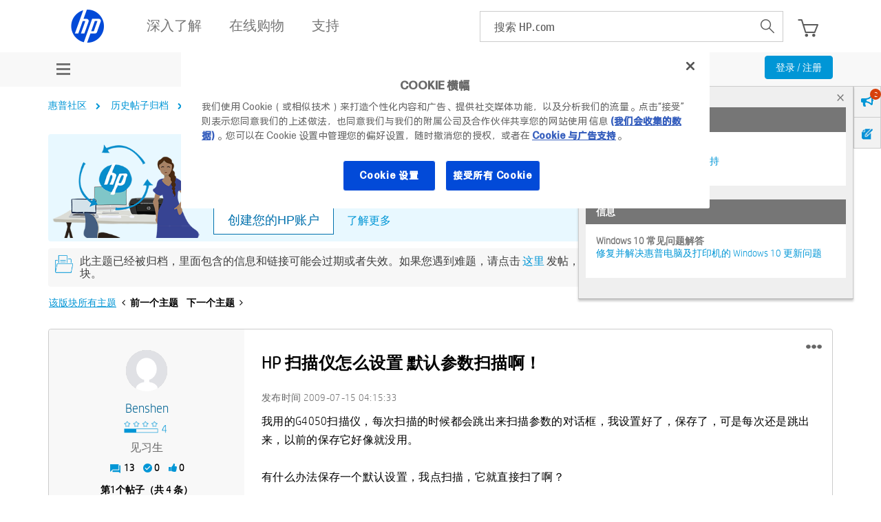

--- FILE ---
content_type: text/html;charset=UTF-8
request_url: https://h30471.www3.hp.com/t5/da-yin-ji-lao-tie-zi-gui-dang/HP-sao-miao-yi-zen-me-she-zhi-mo-ren-can-shu-sao-miao-a/m-p/721327/highlight/true
body_size: 31622
content:
<!DOCTYPE html><html prefix="og: http://ogp.me/ns#" dir="ltr" class="no-js" lang="zh-cn">
	<head>
	
	<title>
	HP 扫描仪怎么设置 默认参数扫描啊！ - 惠普支持社区 - 721324
</title>
	
	
	<meta name='viewport' content='width=device-width, initial-scale=1.0, minimum-scale=1.0, maximum-scale=1.0, user-scalable=no' />


	
	
	
	<meta content="可能没有，你问问售前看看吧800-820-2255 - 721324" name="description"/><meta content="width=device-width, initial-scale=1.0" name="viewport"/><meta content="2009-07-14T13:45:50-07:00" itemprop="dateModified"/><meta content="text/html; charset=UTF-8" http-equiv="Content-Type"/><link href="https://h30471.www3.hp.com/t5/da-yin-ji-lao-tie-zi-gui-dang/HP-sao-miao-yi-zen-me-she-zhi-mo-ren-can-shu-sao-miao-a/td-p/721324" rel="canonical"/>
	<meta content="https://h30471.www3.hp.com/t5/user/viewprofilepage/user-id/42351" property="article:author"/><meta content="hp.com.cn/community" property="og:site_name"/><meta content="article" property="og:type"/><meta content="https://h30471.www3.hp.com/t5/da-yin-ji-lao-tie-zi-gui-dang/HP-sao-miao-yi-zen-me-she-zhi-mo-ren-can-shu-sao-miao-a/td-p/721324" property="og:url"/><meta content="打印机老帖子归档" property="article:section"/><meta content="可能没有，你问问售前看看吧800-820-2255" property="og:description"/><meta content="2009-07-14T20:45:50.000Z" property="article:published_time"/><meta content="2009-07-14T13:45:50-07:00" property="article:modified_time"/><meta content="HP 扫描仪怎么设置 默认参数扫描啊！" property="og:title"/>
	
	
		<link class="lia-link-navigation hidden live-links" title="该主题" type="application/rss+xml" rel="alternate" id="link" href="/hpcn/rss/message?board.id=Printing-Archive&amp;message.id=102945"></link>
	

	
	
	    
            	<link href="/skins/6760557/226ce8ce3dd404eac71d3f65b83dc4ea/hp_responsive_skin.css" rel="stylesheet" type="text/css"/>
            
	

	
	
	
	
	<link rel="preload" href="/html/assets/latin-e-regular-ttf.ttf" as="font" type="font/woff2" crossorigin>
<link rel="preload" href="/html/assets/latin-e-light-ttf.ttf" as="font" type="font/woff2" crossorigin>



<meta http-equiv="X-UA-Compatible" content="IE=edge" />
<meta property="og:image" content="https://h30471.www3.hp.com/html/assets/fb_large.png"/>
<!-- BEGIN METADATA --> 

<meta content="hpexpnontridion" name="hp_design_version" />
<!-- END METADATA --> 


 <!--inside hpp_ws_sso plugin -->	
 <!--inside common plugin-->


<link rel="shortcut icon" href="//welcome.hp-ww.com/img/favicon.ico">


<script src="https://ssl.www8.hp.com/cn/zh/scripts/social_functions.js" type="text/javascript" xml:space="preserve">//</script>

<script src="/html/assets/jquery-3.7.1.min.js"></script>
<script src="/html/assets/jquery-migrate-3.5.2.min.js"></script>

<script src="//www8.hp.com/caas/header-footer/cn/zh/default/latest.r?contentType=js" ></script>


<script type="text/javascript" language="JavaScript">
var sval = "搜索:";function clearSearch(el){if(el.value==sval) el.value='';}function restoreSearch(el){if(el.value=='') el.value=sval;}//
</script>

<!--calling script to embed tweets on posts-->
<meta name="target_country" content="CN" /> 
	<meta name="web_section_id" content="R11498" />
	<meta name="segment" content="consumer.home" />
	<meta name="bu" content="IPG.PSG" />
	<meta name="lifecycle" content="support" />
	<meta name="company_code" content="hpi"/>
<!--inside common plugin-->


<!--BEGIN QUALTRICS WEBSITE FEEDBACK SNIPPET PRODUCTION-->
 
<script type='text/javascript'>
 
(function(){var g=function(e,h,f,g){
 
this.get=function(a){for(var a=a+"=",c=document.cookie.split(";"),b=0,e=c.length;b<e;b++){for(var d=c[b];" "==d.charAt(0);)d=d.substring(1,d.length);if(0==d.indexOf(a))return d.substring(a.length,d.length)}return null};
 
this.set=function(a,c){var b="",b=new Date;b.setTime(b.getTime()+6048E5);b="; expires="+b.toGMTString();document.cookie=a+"="+c+b+"; path=/; "};
 
this.check=function(){var a=this.get(f);if(a)a=a.split(":");else if(100!=e)"v"==h&&(e=Math.random()>=e/100?0:100),a=[h,e,0],this.set(f,a.join(":"));else return!0;var c=a[1];if(100==c)return!0;switch(a[0]){case "v":return!1;case "r":return c=a[2]%Math.floor(100/c),a[2]++,this.set(f,a.join(":")),!c}return!0};
 
this.go=function(){if(this.check()){var a=document.createElement("script");a.type="text/javascript";a.src=g;document.body&&document.body.appendChild(a)}};
 
this.start=function(){var t=this;"complete"!==document.readyState?window.addEventListener?window.addEventListener("load",function(){t.go()},!1):window.attachEvent&&window.attachEvent("onload",function(){t.go()}):t.go()};};
 
try{(new g(100,"r","QSI_S_ZN_aid9q7g0kClquJU","https://znaid9q7g0kclquju-hpexperience.siteintercept.qualtrics.com/SIE/?Q_ZID=ZN_aid9q7g0kClquJU")).start()}catch(i){}})();
 
</script><div id='ZN_aid9q7g0kClquJU'><!--DO NOT REMOVE-CONTENTS PLACED HERE--></div>
 
<!--END QUALTRICS WEBSITE FEEDBACK SNIPPET PRODUCTION-->




<script type="text/javascript" src="/t5/scripts/EAA19129A1248A19BBE86A06A73AF336/lia-scripts-head-min.js"></script><script language="javascript" type="text/javascript">
<!--
window.FileAPI = { jsPath: '/html/assets/js/vendor/ng-file-upload-shim/' };
LITHIUM.PrefetchData = {"Components":{},"commonResults":{}};
LITHIUM.DEBUG = false;
LITHIUM.CommunityJsonObject = {
  "Validation" : {
    "image.description" : {
      "min" : 0,
      "max" : 1000,
      "isoneof" : [ ],
      "type" : "string"
    },
    "tkb.toc_maximum_heading_level" : {
      "min" : 1,
      "max" : 6,
      "isoneof" : [ ],
      "type" : "integer"
    },
    "tkb.toc_heading_list_style" : {
      "min" : 0,
      "max" : 50,
      "isoneof" : [
        "disc",
        "circle",
        "square",
        "none"
      ],
      "type" : "string"
    },
    "blog.toc_maximum_heading_level" : {
      "min" : 1,
      "max" : 6,
      "isoneof" : [ ],
      "type" : "integer"
    },
    "tkb.toc_heading_indent" : {
      "min" : 5,
      "max" : 50,
      "isoneof" : [ ],
      "type" : "integer"
    },
    "blog.toc_heading_indent" : {
      "min" : 5,
      "max" : 50,
      "isoneof" : [ ],
      "type" : "integer"
    },
    "blog.toc_heading_list_style" : {
      "min" : 0,
      "max" : 50,
      "isoneof" : [
        "disc",
        "circle",
        "square",
        "none"
      ],
      "type" : "string"
    }
  },
  "User" : {
    "settings" : {
      "imageupload.legal_file_extensions" : "*.jpg;*.JPG;*.jpeg;*.JPEG;*.gif;*.GIF;*.png;*.PNG;*.bmp;*.JPE;*.JFIF;*.TIF;*.TIFF",
      "config.enable_avatar" : true,
      "integratedprofile.show_klout_score" : true,
      "layout.sort_view_by_last_post_date" : true,
      "layout.friendly_dates_enabled" : false,
      "profileplus.allow.anonymous.scorebox" : false,
      "tkb.message_sort_default" : "topicPublishDate",
      "layout.format_pattern_date" : "yyyy-MM-dd",
      "config.require_search_before_post" : "off",
      "isUserLinked" : false,
      "integratedprofile.cta_add_topics_dismissal_timestamp" : -1,
      "layout.message_body_image_max_size" : 1000,
      "profileplus.everyone" : false,
      "integratedprofile.cta_connect_wide_dismissal_timestamp" : -1,
      "blog.toc_maximum_heading_level" : "",
      "integratedprofile.hide_social_networks" : false,
      "blog.toc_heading_indent" : "",
      "contest.entries_per_page_num" : 20,
      "layout.messages_per_page_linear" : 30,
      "integratedprofile.cta_manage_topics_dismissal_timestamp" : -1,
      "profile.shared_profile_test_group" : false,
      "integratedprofile.cta_personalized_feed_dismissal_timestamp" : -1,
      "integratedprofile.curated_feed_size" : 10,
      "contest.one_kudo_per_contest" : false,
      "integratedprofile.enable_social_networks" : false,
      "integratedprofile.my_interests_dismissal_timestamp" : -1,
      "profile.language" : "zh-CN",
      "layout.friendly_dates_max_age_days" : 31,
      "layout.threading_order" : "thread_descending",
      "blog.toc_heading_list_style" : "disc",
      "useRecService" : false,
      "layout.module_welcome" : "<div class=\"notification-content\">\r\n\t\t\t\t\t\t\t<div class=\"notification-content-title\">\r\n\t\t\t\t\t\t\t\t信息\r\n\t\t\t\t\t\t\t<\/div>\r\n\t\t\t\t\t\t\t<div class=\"notification-description\">\r\n\t\t\t\t\t\t\t\t<div class=\"notification-body\">\r\n\t\t\t\t\t\t\t\t\t<strong>\r\n\t\t\t\t\t\t\t\t\t\t <div class=\"notification-text\">Windows 11 常见问题解答<\/div>\r\n\t\t\t\t\t\t\t\t\t<\/strong>\r\n\t\t\t\t\t\t\t\t\t<div class=\"notification-text\">\r\n\t\t\t\t\t\t\t\t\t\t <p dir=\"ltr\"><a href=\"https://support.hp.com/cn-zh/document/ish_4425409-4342387-16\" target=\"_blank\">HP 电脑对 Windows 11 的支持<\/a><\/p>\r\n\t\t\t\t\t\t\t\t\t<\/div>\r\n\t\t\t\t\t\t\t\t<\/div>\r\n\t\t\t\t\t\t\t<\/div>\r\n\t\t\t\t\t\t<\/div>\r\n<div class=\"notification-content\">\r\n\t\t\t\t\t\t\t<div class=\"notification-content-title\">\r\n\t\t\t\t\t\t\t\t信息\r\n\t\t\t\t\t\t\t<\/div>\r\n\t\t\t\t\t\t\t<div class=\"notification-description\">\r\n\t\t\t\t\t\t\t\t<div class=\"notification-body\">\r\n\t\t\t\t\t\t\t\t\t<strong>\r\n\t\t\t\t\t\t\t\t\t\t <div class=\"notification-text\">Windows 10 常见问题解答<\/div>\r\n\t\t\t\t\t\t\t\t\t<\/strong>\r\n\t\t\t\t\t\t\t\t\t<div class=\"notification-text\">\r\n\t\t\t\t\t\t\t\t\t\t <p dir=\"ltr\"><a href=\"https://support.hp.com/cn-zh/help/windows-10-support-center-computing?jumpid=in_r11839_cn/zh/WIN10_globalalert\" target=\"_blank\">修复并解决惠普电脑及打印机的 Windows 10 更新问题<\/a><\/p>\r\n\t\t\t\t\t\t\t\t\t<\/div>\r\n\t\t\t\t\t\t\t\t<\/div>\r\n\t\t\t\t\t\t\t<\/div>\r\n\t\t\t\t\t\t<\/div>",
      "imageupload.max_uploaded_images_per_upload" : 100,
      "imageupload.max_uploaded_images_per_user" : 9000,
      "integratedprofile.connect_mode" : "",
      "tkb.toc_maximum_heading_level" : "",
      "tkb.toc_heading_list_style" : "disc",
      "sharedprofile.show_hovercard_score" : true,
      "config.search_before_post_scope" : "community",
      "tkb.toc_heading_indent" : "",
      "p13n.cta.recommendations_feed_dismissal_timestamp" : -1,
      "imageupload.max_file_size" : 6144,
      "layout.show_batch_checkboxes" : false,
      "integratedprofile.cta_connect_slim_dismissal_timestamp" : -1
    },
    "isAnonymous" : true,
    "policies" : {
      "image-upload.process-and-remove-exif-metadata" : false
    },
    "registered" : false,
    "emailRef" : "",
    "id" : -1,
    "login" : "匿名用户"
  },
  "Server" : {
    "communityPrefix" : "/hpcn",
    "nodeChangeTimeStamp" : 1765378831257,
    "tapestryPrefix" : "/t5",
    "deviceMode" : "DESKTOP",
    "responsiveDeviceMode" : "DESKTOP",
    "membershipChangeTimeStamp" : "0",
    "version" : "25.10",
    "branch" : "25.10-release",
    "showTextKeys" : false
  },
  "Config" : {
    "phase" : "prod",
    "integratedprofile.cta.reprompt.delay" : 30,
    "profileplus.tracking" : {
      "profileplus.tracking.enable" : false,
      "profileplus.tracking.click.enable" : false,
      "profileplus.tracking.impression.enable" : false
    },
    "app.revision" : "2512041316-scdc64e006b-b23",
    "navigation.manager.community.structure.limit" : "1000"
  },
  "Activity" : {
    "Results" : [ ]
  },
  "NodeContainer" : {
    "viewHref" : "https://h30471.www3.hp.com/t5/li-shi-tie-zi-gui-dang/ct-p/Archived-Topics",
    "description" : "",
    "id" : "Archived-Topics",
    "shortTitle" : "历史帖子归档",
    "title" : "历史帖子归档",
    "nodeType" : "category"
  },
  "Page" : {
    "skins" : [
      "hp_responsive_skin",
      "responsive_peak"
    ],
    "authUrls" : {
      "loginUrl" : "/plugins/common/feature/oauth2sso_v2/sso_login_redirect?referer=https%3A%2F%2Fh30471.www3.hp.com%2Ft5%2Fda-yin-ji-lao-tie-zi-gui-dang%2FHP-sao-miao-yi-zen-me-she-zhi-mo-ren-can-shu-sao-miao-a%2Fm-p%2F721327%2Fhighlight%2Ftrue",
      "loginUrlNotRegistered" : "/plugins/common/feature/oauth2sso_v2/sso_login_redirect?redirectreason=notregistered&referer=https%3A%2F%2Fh30471.www3.hp.com%2Ft5%2Fda-yin-ji-lao-tie-zi-gui-dang%2FHP-sao-miao-yi-zen-me-she-zhi-mo-ren-can-shu-sao-miao-a%2Fm-p%2F721327%2Fhighlight%2Ftrue",
      "loginUrlNotRegisteredDestTpl" : "/plugins/common/feature/oauth2sso_v2/sso_login_redirect?redirectreason=notregistered&referer=%7B%7BdestUrl%7D%7D"
    },
    "name" : "ForumTopicPage",
    "rtl" : false,
    "object" : {
      "viewHref" : "/t5/da-yin-ji-lao-tie-zi-gui-dang/HP-sao-miao-yi-zen-me-she-zhi-mo-ren-can-shu-sao-miao-a/td-p/721324",
      "subject" : "HP 扫描仪怎么设置 默认参数扫描啊！",
      "id" : 721324,
      "page" : "ForumTopicPage",
      "type" : "Thread"
    }
  },
  "WebTracking" : {
    "Activities" : { },
    "path" : "Community:惠普社区/Category:历史帖子归档/Board:打印机老帖子归档/Message:HP 扫描仪怎么设置 默认参数扫描啊！"
  },
  "Feedback" : {
    "targeted" : { }
  },
  "Seo" : {
    "markerEscaping" : {
      "pathElement" : {
        "prefix" : "@",
        "match" : "^[0-9][0-9]$"
      },
      "enabled" : false
    }
  },
  "TopLevelNode" : {
    "viewHref" : "https://h30471.www3.hp.com/",
    "description" : "欢迎访问惠普HP官网社区！这是讨论惠普HP打印机、扫描仪、台式机、笔记本、游戏本、平板电脑、一体机、驱动下载、技术方案的惠普官方社区论坛，你也可以在这里找到惠普HP客服，惠普电脑驱动，惠普打印机驱动。",
    "id" : "hpcn",
    "shortTitle" : "惠普社区",
    "title" : "惠普支持社区",
    "nodeType" : "Community"
  },
  "Community" : {
    "viewHref" : "https://h30471.www3.hp.com/",
    "integratedprofile.lang_code" : "zh",
    "integratedprofile.country_code" : "CN",
    "id" : "hpcn",
    "shortTitle" : "惠普社区",
    "title" : "惠普支持社区"
  },
  "CoreNode" : {
    "conversationStyle" : "forum",
    "viewHref" : "https://h30471.www3.hp.com/t5/da-yin-ji-lao-tie-zi-gui-dang/bd-p/Printing-Archive",
    "settings" : { },
    "description" : "该归档版块里虽然都是一些比较老旧的只读贴，但通常其中都包含一些有用的信息，特别是对于一些老产品的问题，所以我们为您保留了这些帖子。",
    "id" : "Printing-Archive",
    "shortTitle" : "打印机老帖子归档",
    "title" : "打印机老帖子归档",
    "nodeType" : "Board",
    "ancestors" : [
      {
        "viewHref" : "https://h30471.www3.hp.com/t5/li-shi-tie-zi-gui-dang/ct-p/Archived-Topics",
        "description" : "",
        "id" : "Archived-Topics",
        "shortTitle" : "历史帖子归档",
        "title" : "历史帖子归档",
        "nodeType" : "category"
      },
      {
        "viewHref" : "https://h30471.www3.hp.com/",
        "description" : "欢迎访问惠普HP官网社区！这是讨论惠普HP打印机、扫描仪、台式机、笔记本、游戏本、平板电脑、一体机、驱动下载、技术方案的惠普官方社区论坛，你也可以在这里找到惠普HP客服，惠普电脑驱动，惠普打印机驱动。",
        "id" : "hpcn",
        "shortTitle" : "惠普社区",
        "title" : "惠普支持社区",
        "nodeType" : "Community"
      }
    ]
  }
};
LITHIUM.Components.RENDER_URL = "/t5/util/componentrenderpage/component-id/#{component-id}?render_behavior=raw";
LITHIUM.Components.ORIGINAL_PAGE_NAME = 'forums/v4/ForumTopicPage';
LITHIUM.Components.ORIGINAL_PAGE_ID = 'ForumTopicPage';
LITHIUM.Components.ORIGINAL_PAGE_CONTEXT = '[base64]..';
LITHIUM.Css = {
  "BASE_DEFERRED_IMAGE" : "lia-deferred-image",
  "BASE_BUTTON" : "lia-button",
  "BASE_SPOILER_CONTAINER" : "lia-spoiler-container",
  "BASE_TABS_INACTIVE" : "lia-tabs-inactive",
  "BASE_TABS_ACTIVE" : "lia-tabs-active",
  "BASE_AJAX_REMOVE_HIGHLIGHT" : "lia-ajax-remove-highlight",
  "BASE_FEEDBACK_SCROLL_TO" : "lia-feedback-scroll-to",
  "BASE_FORM_FIELD_VALIDATING" : "lia-form-field-validating",
  "BASE_FORM_ERROR_TEXT" : "lia-form-error-text",
  "BASE_FEEDBACK_INLINE_ALERT" : "lia-panel-feedback-inline-alert",
  "BASE_BUTTON_OVERLAY" : "lia-button-overlay",
  "BASE_TABS_STANDARD" : "lia-tabs-standard",
  "BASE_AJAX_INDETERMINATE_LOADER_BAR" : "lia-ajax-indeterminate-loader-bar",
  "BASE_AJAX_SUCCESS_HIGHLIGHT" : "lia-ajax-success-highlight",
  "BASE_CONTENT" : "lia-content",
  "BASE_JS_HIDDEN" : "lia-js-hidden",
  "BASE_AJAX_LOADER_CONTENT_OVERLAY" : "lia-ajax-loader-content-overlay",
  "BASE_FORM_FIELD_SUCCESS" : "lia-form-field-success",
  "BASE_FORM_WARNING_TEXT" : "lia-form-warning-text",
  "BASE_FORM_FIELDSET_CONTENT_WRAPPER" : "lia-form-fieldset-content-wrapper",
  "BASE_AJAX_LOADER_OVERLAY_TYPE" : "lia-ajax-overlay-loader",
  "BASE_FORM_FIELD_ERROR" : "lia-form-field-error",
  "BASE_SPOILER_CONTENT" : "lia-spoiler-content",
  "BASE_FORM_SUBMITTING" : "lia-form-submitting",
  "BASE_EFFECT_HIGHLIGHT_START" : "lia-effect-highlight-start",
  "BASE_FORM_FIELD_ERROR_NO_FOCUS" : "lia-form-field-error-no-focus",
  "BASE_EFFECT_HIGHLIGHT_END" : "lia-effect-highlight-end",
  "BASE_SPOILER_LINK" : "lia-spoiler-link",
  "BASE_DISABLED" : "lia-link-disabled",
  "FACEBOOK_LOGOUT" : "lia-component-users-action-logout",
  "FACEBOOK_SWITCH_USER" : "lia-component-admin-action-switch-user",
  "BASE_FORM_FIELD_WARNING" : "lia-form-field-warning",
  "BASE_AJAX_LOADER_FEEDBACK" : "lia-ajax-loader-feedback",
  "BASE_AJAX_LOADER_OVERLAY" : "lia-ajax-loader-overlay",
  "BASE_LAZY_LOAD" : "lia-lazy-load"
};
LITHIUM.noConflict = true;
LITHIUM.useCheckOnline = false;
LITHIUM.RenderedScripts = [
  "Lithium.js",
  "DataHandler.js",
  "jquery.appear-1.1.1.js",
  "ActiveCast3.js",
  "jquery.tools.tooltip-1.2.6.js",
  "jCarousel.js",
  "Namespace.js",
  "jquery.effects.core.js",
  "jquery.viewport-1.0.js",
  "AppendTextToUploaderPopupPage.js",
  "jquery.fileupload.js",
  "jCarousel.js",
  "jquery.ajax-cache-response-1.0.js",
  "AppendTextToUploaderPopupPage.js",
  "ElementQueries.js",
  "jquery.placeholder-2.0.7.js",
  "jquery.ui.position.js",
  "jquery.blockui.js",
  "SearchAutoCompleteToggle.js",
  "jquery.position-toggle-1.0.js",
  "jquery.clone-position-1.0.js",
  "HPcommon.js",
  "jCarousel.js",
  "jquery.tmpl-1.1.1.js",
  "ForceLithiumJQuery.js",
  "jCarousel.js",
  "AppendTextToUploaderPopupPage.js",
  "DeferredImages.js",
  "AjaxFeedback.js",
  "SearchForm.js",
  "browserDetection.js",
  "ElementMethods.js",
  "InformationBox.js",
  "Sandbox.js",
  "jquery.delayToggle-1.0.js",
  "Video.js",
  "jquery.lithium-selector-extensions.js",
  "jquery.iframe-shim-1.0.js",
  "DropDownMenuVisibilityHandler.js",
  "OoyalaPlayer.js",
  "HPcommon.js",
  "SpoilerToggle.js",
  "HPcommon.js",
  "Tooltip.js",
  "jquery.ui.core.js",
  "AppendTextToUploaderPopupPage.js",
  "browserDetection.js",
  "Cache.js",
  "jquery.ui.draggable.js",
  "browserDetection.js",
  "Text.js",
  "prism.js",
  "NoConflict.js",
  "HelpIcon.js",
  "jquery.ui.dialog.js",
  "Globals.js",
  "AppendTextToUploaderPopupPage.js",
  "Placeholder.js",
  "jCarousel.js",
  "jquery.autocomplete.js",
  "Events.js",
  "PartialRenderProxy.js",
  "browserDetection.js",
  "Throttle.js",
  "browserDetection.js",
  "jquery.ui.widget.js",
  "jquery.iframe-transport.js",
  "MessageViewDisplay.js",
  "jquery.effects.slide.js",
  "AutoComplete.js",
  "Link.js",
  "jquery.function-utils-1.0.js",
  "PolyfillsAll.js",
  "HPcommon.js",
  "jquery.ui.mouse.js",
  "AjaxSupport.js",
  "Forms.js",
  "jquery.css-data-1.0.js",
  "Auth.js",
  "Loader.js",
  "json2.js",
  "Components.js",
  "jquery.js",
  "MessageBodyDisplay.js",
  "DropDownMenu.js",
  "ResizeSensor.js",
  "HPcommon.js",
  "jquery.scrollTo.js",
  "jquery.hoverIntent-r6.js",
  "jquery.json-2.6.0.js",
  "LiModernizr.js",
  "jquery.ui.resizable.js"
];// -->
</script><script type="text/javascript" src="/t5/scripts/D60EB96AE5FF670ED274F16ABB044ABD/lia-scripts-head-min.js"></script></head>
	<body class="lia-board lia-user-status-anonymous ForumTopicPage lia-body" id="lia-body">
	
	
	<div id="5D0-166-7" class="ServiceNodeInfoHeader">
</div>
	
	
	
	

	<div class="lia-page">
		<center>
			
				<!-- BEGIN EVERYTHING -->

</center>
<div id="everything" class="everything">
		<div id="content">
			<div id="header" class="header"></div>
			<!--<center>-->
			<div id="body" class="body">

              
					
	
	<div class="MinimumWidthContainer">
		<div class="min-width-wrapper">
			<div class="min-width">		
				
						<div class="lia-content">
                            
							
							
							
		
   	<div class="lia-quilt lia-quilt-forum-topic-page lia-quilt-layout-one-column lia-top-quilt">
	<div class="lia-quilt-row lia-quilt-row-header">
		<div class="lia-quilt-column lia-quilt-column-24 lia-quilt-column-single lia-quilt-column-common-header">
			<div class="lia-quilt-column-alley lia-quilt-column-alley-single">
	
		
			<div class="lia-quilt lia-quilt-header lia-quilt-layout-header lia-component-quilt-header">
	<div class="lia-quilt-row lia-quilt-row-feedback">
		<div class="lia-quilt-column lia-quilt-column-24 lia-quilt-column-single lia-quilt-column-feedback">
			<div class="lia-quilt-column-alley lia-quilt-column-alley-single">
	
		
			
		
			
    
	<ul role="list" id="list" class="lia-list-standard-inline UserNavigation lia-component-common-widget-user-navigation">
	
		
	
		
			
		
			
		
			
		
			
		
			<li role="listitem"><a class="lia-link-navigation login-link lia-authentication-link lia-component-users-action-login" rel="nofollow" id="loginPageV2" href="/plugins/common/feature/oauth2sso_v2/sso_login_redirect?referer=https%3A%2F%2Fh30471.www3.hp.com%2Ft5%2Fda-yin-ji-lao-tie-zi-gui-dang%2FHP-sao-miao-yi-zen-me-she-zhi-mo-ren-can-shu-sao-miao-a%2Fm-p%2F721327%2Fhighlight%2Ftrue">注册 / 登录</a></li>
		
			
		
			
		
			
		
			
		
			
		
			
		
			
		
			
		
	
	

	
</ul>

		
	
	
</div>
		</div>
	</div><div class="lia-quilt-row lia-quilt-row-title">
		<div class="lia-quilt-column lia-quilt-column-10 lia-quilt-column-left lia-quilt-column-page-title lia-mark-empty">
			
		</div><div class="lia-quilt-column lia-quilt-column-14 lia-quilt-column-right lia-quilt-column-site-navigation lia-mark-empty">
			
		</div>
	</div><div class="lia-quilt-row lia-quilt-row-search">
		<div class="lia-quilt-column lia-quilt-column-24 lia-quilt-column-single lia-quilt-column-search-bar lia-mark-empty">
			
		</div>
	</div><div class="lia-quilt-row lia-quilt-row-custom-header">
		<div class="lia-quilt-column lia-quilt-column-24 lia-quilt-column-single lia-quilt-column-sub-header">
			<div class="lia-quilt-column-alley lia-quilt-column-alley-single">
	
		
			<!--[if IE 9]>
<style>
@media screen\0 {
  #lia-body .lia-content .article-topic-hp .site-container ul.category-list.article-topic-list li.article-list-item {
    display: inline-block;
  }
}
</style>
<![endif]--> 
<style>
#lia-body .lia-content .lia-top-quilt > .lia-quilt-row.lia-quilt-row-main {
  margin: 20px auto 0;
  max-width: 1170px;
  padding: 0 15px;
}
    
.lia-top-quilt > .lia-quilt-row.lia-quilt-row-header:first-child{
      background-color: #f8f8f8;
height:auto;
}
.lia-quilt-row.lia-quilt-row-custom-header .user-menu-wrap{
 /* margin-top:3px;*/
}
#lia-body .lia-quilt-row.lia-quilt-row-custom-header .user-menu-hp  .UserNavigation.lia-list-standard-inline{
  display: none;
}
.lia-quilt-row.lia-quilt-row-custom-header .lia-quilt-column-sub-header {
    text-align: center;
    height: 50px;
}
#lia-body .lia-quilt-row.lia-quilt-row-custom-header  .UserNavigation{
  display: inline-block;
  vertical-align: top;
  float: right;  
margin-bottom:0;
}
#lia-body .lia-quilt-row.lia-quilt-row-custom-header   .UserNavigation li .blue-btn{
  padding: 4px 15px;
  font-size: 14px;
  margin-top: 6px;
  text-transform: none;
}

.user-menu-hp {
  padding: 13px 0;
}
.user-menu-hp ul li:first-child {
  float: right;
}

.user-menu-hp ul li a {
  color: #000;
  padding: 4px 8px;
}
.user-menu-hp ul li a:hover,
.user-menu-hp ul li a:focus{
  text-decoration:none;
  outline:0;
}
.user-menu-hp ul li:first-child a{
  background-color: #0096d6;
  color: #fff;
  border-radius:2px;
}
.user-menu-hp ul li:nth-child(2){
  display:none;
}
.lia-quilt-row.lia-quilt-row-custom-header .lia-quilt-column-sub-header {
    text-align: center;
}
@media screen and (max-width: 767px){
  #lia-body .lia-quilt-row.lia-quilt-row-custom-header .UserNavigation {
    float: right;
  }
}
.ForumTopicPage .lia-component-reply-list .lia-accepted-solution .lia-message-state-indicator:after, 
.ForumTopicPage .lia-component-solution-list .lia-accepted-solution .lia-message-state-indicator:after, 
.ForumTopicPage .lia-rating-system-detail-display-forum_topic_metoo .lia-accepted-solution .lia-message-state-indicator:after, 
.ReplyPage .lia-component-reply-list .lia-accepted-solution .lia-message-state-indicator:after, 
.ReplyPage .lia-rating-system-detail-display-forum_topic_metoo .lia-accepted-solution .lia-message-state-indicator:after, .EditPage .lia-component-reply-list .lia-accepted-solution .lia-message-state-indicator:after, 
.EditPage .lia-rating-system-detail-display-forum_topic_metoo .lia-accepted-solution .lia-message-state-indicator:after, .RatingDetailPage .lia-component-reply-list .lia-accepted-solution .lia-message-state-indicator:after, 
.RatingDetailPage .lia-rating-system-detail-display-forum_topic_metoo .lia-accepted-solution .lia-message-state-indicator:after{
  content: '解决方案';
}
.EditPage .lia-accepted-solution .lia-message-state-indicator:after, .ReplyPage .lia-accepted-solution .lia-message-state-indicator:after{
  content: '解决方案';
}
.ForumTopicPage .lia-message-view-forum-message.lia-message-view-display .lia-quilt-row-main .lia-component-post-date-last-edited.lia-component-message-view-widget-post-date-last-edited:before,
.ReplyPage .lia-message-view-forum-message.lia-message-view-display .lia-quilt-row-main .lia-component-post-date-last-edited.lia-component-message-view-widget-post-date-last-edited:before, 
.EditPage .lia-message-view-forum-message.lia-message-view-display .lia-quilt-row-main .lia-component-post-date-last-edited.lia-component-message-view-widget-post-date-last-edited:before,
.RatingDetailPage .lia-message-view-forum-message.lia-message-view-display .lia-quilt-row-main .lia-component-post-date-last-edited.lia-component-message-view-widget-post-date-last-edited:before{
  //content: '发布在';
}
#lia-body.ViewProfilePage .profile-tabs-wrapper .custom_link .pc-wrapper .lia-view-all .lia-link-navigation:before,
#lia-body.ViewProfilePage .MyRecentKudosToUsersTaplet .lia-view-all .lia-link-navigation:before, 
#lia-body.ViewProfilePage .MyRecentKudosFromUsersTaplet .lia-view-all .lia-link-navigation:before, 
#lia-body.ViewProfilePage .MyFriendsTaplet .lia-view-all .lia-link-navigation:before,
#lia-body.ViewProfilePage .my-badges .lia-user-badge-list .lia-view-all .lia-link-navigation:before,
#lia-body.ViewProfilePage .my-images .lia-panel .lia-view-all .lia-link-navigation:before,
#lia-body.ViewProfilePage .drafts-wrapper .lia-view-all .lia-link-navigation:before{
  content:'查看全部';
}

#lia-body.ViewProfilePage .profile-tabs-wrapper .custom_link .SimpleMessageList table.lia-list-wide tr.lia-list-row td.messagePostDateColumn span.DateTime:before,
#lia-body.ViewProfilePage .profile-tabs-wrapper .custom_link .SimpleMessageList table.lia-list-wide tr.lia-list-row td.latestPostDateColumn span.DateTime:before{
  content: '发布在';
}
</style><div class="community-menu-hp left-head">
<div class="lia-slide-out-nav-menu lia-component-common-widget-slide-out-nav-menu">
    <button li-bindable="" li-common-element-hook="navMenuTriggerElement" class="lia-slide-menu-trigger lia-slide-out-nav-menu-wrapper">
        <div ng-non-bindable="" class="lia-slide-out-nav-menu-title">
            浏览
        </div>
    </button>
    <li:common-slide-menu li-bindable="" trigger-element="navMenuTriggerElement" li-direction="left" style="display:none">
        <div class="lia-quilt lia-quilt-navigation-slide-out-menu lia-quilt-layout-one-column">
	<div class="lia-quilt-row lia-quilt-row-header">
		<div class="lia-quilt-column lia-quilt-column-24 lia-quilt-column-single lia-quilt-column-common-header lia-mark-empty">
			
		</div>
	</div><div class="lia-quilt-row lia-quilt-row-breadcrumb-header-row">
		<div class="lia-quilt-column lia-quilt-column-24 lia-quilt-column-single lia-quilt-column-breadcrumb-header lia-mark-empty">
			
		</div>
	</div><div class="lia-quilt-row lia-quilt-row-main">
		<div class="lia-quilt-column lia-quilt-column-24 lia-quilt-column-single lia-quilt-column-main-content">
			<div class="lia-quilt-column-alley lia-quilt-column-alley-single">
	
		
			<li:community-navigation class="lia-component-community-widget-navigation" li-bindable="" li-instance="0" componentId="community.widget.navigation" mode="default"></li:community-navigation>
		
			
		
	
	
</div>
		</div>
	</div><div class="lia-quilt-row lia-quilt-row-footer">
		<div class="lia-quilt-column lia-quilt-column-24 lia-quilt-column-single lia-quilt-column-common-footer lia-mark-empty">
			
		</div>
	</div>
</div>
    </li:common-slide-menu>
</div></div>

		
			
		
			<div class="search-unify-wrap-hp">
<div id="lia-searchformV32_9eb78999cdcc4a" class="SearchForm lia-search-form-wrapper lia-mode-default lia-component-common-widget-search-form">
	

	
		<div class="lia-inline-ajax-feedback">
			<div class="AjaxFeedback" id="ajaxfeedback_9eb78999cdcc4a"></div>
			
	

	

		</div>

	

	
		<div id="searchautocompletetoggle_9eb78999cdcc4a">	
	
		

	
		<div class="lia-inline-ajax-feedback">
			<div class="AjaxFeedback" id="ajaxfeedback_9eb78999cdcc4a_0"></div>
			
	

	

		</div>

	

	
			
            <form enctype="multipart/form-data" class="lia-form lia-form-inline SearchForm" action="https://h30471.www3.hp.com/t5/forums/v4/forumtopicpage.searchformv32.form.form" method="post" id="form_9eb78999cdcc4a" name="form_9eb78999cdcc4a"><div class="t-invisible"><input value="board-id/Printing-Archive/message-id/102945/highlight/true" name="t:ac" type="hidden"></input><input value="search/contributions/page" name="t:cp" type="hidden"></input><input value="[base64]." name="lia-form-context" type="hidden"></input><input value="ForumTopicPage:board-id/Printing-Archive/message-id/102945/highlight/true:searchformv32.form:" name="liaFormContentKey" type="hidden"></input><input value="yDZKQFNI0U/sd9X4pbUemqvQQZw=:H4sIAAAAAAAAALWSzUrDQBSFr4Wuigiib6DbiajdqAhFUISqweBaZibTNJpk4sxNEzc+ik8gvkQX7nwHH8CtKxfmzxJbwaTUVZhzw/nOmblP79COD+FAC6r40OAyQOWyCF0ZaMOkjtgrJgOp/NHONtER810sP9nfIkGtoCuVQ2hI+VAQpKHQqO67hEslPJcRRrUgPZaKlOOxKzx7wxIYhZtX487b+stnC5b60MnZ0junvkBY7d/QETU8GjiGlUYKnP0kRFguwEcFeAHBe02Dm0pyobWV+Wid0sbP9u7g4/G1BZCE8QWc1U3kpzapWoqZ+S+SvoMHgPQ+ypGVj/IoC2dlqHZ8CWZdV7xljUqszZa43voPYNHkFE7qGkdaqKrl1Pm7wEqmV59gcYjGkQOJP25h6jyJnOlzRv4DUURusIWhknbEsWo5K002vhzNufG1WHmDLwdzh8gDBQAA" name="t:formdata" type="hidden"></input></div>
	
	

	

	

	
		<div class="lia-inline-ajax-feedback">
			<div class="AjaxFeedback" id="feedback_9eb78999cdcc4a"></div>
			
	

	

		</div>

	

	

	

	


	
	<input value="N8WNsFLtBGCPRmqkdZ7iXMxDeb30ZbL7N8CC7U7kL_c." name="lia-action-token" type="hidden"></input>
	
	<input value="form_9eb78999cdcc4a" id="form_UIDform_9eb78999cdcc4a" name="form_UID" type="hidden"></input>
	<input value="" id="form_instance_keyform_9eb78999cdcc4a" name="form_instance_key" type="hidden"></input>
	
                

                
                    
                

                <span class="lia-search-input-wrapper">
                    <span class="lia-search-input-field">
                        <span class="lia-button-wrapper lia-button-wrapper-secondary lia-button-wrapper-searchForm-action"><input value="searchForm" name="submitContextX" type="hidden"></input><input class="lia-button lia-button-secondary lia-button-searchForm-action" value="检索" id="submitContext_9eb78999cdcc4a" name="submitContext" type="submit"></input></span>

                        <input placeholder="搜索所有内容" aria-label="搜索" title="搜索" class="lia-form-type-text lia-autocomplete-input search-input lia-search-input-message" value="" id="messageSearchField_9eb78999cdcc4a_0" name="messageSearchField" type="text"></input>
                        <input placeholder="搜索所有内容" aria-label="搜索" title="搜索" class="lia-form-type-text lia-autocomplete-input search-input lia-search-input-tkb-article lia-js-hidden" value="" id="messageSearchField_9eb78999cdcc4a_1" name="messageSearchField_0" type="text"></input>
                        

	
		<input placeholder="搜索所有内容" ng-non-bindable="" title="输入用户名或等级" class="lia-form-type-text UserSearchField lia-search-input-user search-input lia-js-hidden lia-autocomplete-input" aria-label="输入用户名或等级" value="" id="userSearchField_9eb78999cdcc4a" name="userSearchField" type="text"></input>
	

	


                        <input placeholder="Enter a keyword to search within the private messages" title="输入搜索词" class="lia-form-type-text NoteSearchField lia-search-input-note search-input lia-js-hidden lia-autocomplete-input" aria-label="输入搜索词" value="" id="noteSearchField_9eb78999cdcc4a_0" name="noteSearchField" type="text"></input>
						<input title="输入搜索词" class="lia-form-type-text ProductSearchField lia-search-input-product search-input lia-js-hidden lia-autocomplete-input" aria-label="输入搜索词" value="" id="productSearchField_9eb78999cdcc4a" name="productSearchField" type="text"></input>
                        <input class="lia-as-search-action-id" name="as-search-action-id" type="hidden"></input>
                    </span>
                </span>
                

                <span class="lia-cancel-search">取消</span>

                
            
</form>
		
			<div class="search-autocomplete-toggle-link lia-js-hidden">
				<span>
					<a class="lia-link-navigation auto-complete-toggle-on lia-link-ticket-post-action lia-component-search-action-enable-auto-complete" data-lia-action-token="YD3BiE6jyPjDh689Gx1shdwiID8SkMcgWWbf5tCcRv0." rel="nofollow" id="enableAutoComplete_9eb78999cdcc4a" href="https://h30471.www3.hp.com/t5/forums/v4/forumtopicpage.enableautocomplete:enableautocomplete?t:ac=board-id/Printing-Archive/message-id/102945/highlight/true&amp;t:cp=action/contributions/searchactions">开启搜索建议</a>					
					<span class="HelpIcon">
	<a class="lia-link-navigation help-icon lia-tooltip-trigger" role="button" aria-label="帮助图标" id="link_9eb78999cdcc4a" href="#"><span class="lia-img-icon-help lia-fa-icon lia-fa-help lia-fa" alt="自动建议可通过在您键入时建议可能的匹配，而快速缩小您的搜索结果范围。" aria-label="帮助图标" role="img" id="display_9eb78999cdcc4a"></span></a><div role="alertdialog" class="lia-content lia-tooltip-pos-bottom-left lia-panel-tooltip-wrapper" id="link_9eb78999cdcc4a_0-tooltip-element"><div class="lia-tooltip-arrow"></div><div class="lia-panel-tooltip"><div class="content">自动建议可通过在您键入时建议可能的匹配，而快速缩小您的搜索结果范围。</div></div></div>
</span>
				</span>
			</div>
		

	

	

	
	
	
</div>
		
	<div class="spell-check-showing-result">
		显示结果 <span class="lia-link-navigation show-results-for-link lia-link-disabled" aria-disabled="true" id="showingResult_9eb78999cdcc4a"></span>
		

	</div>
	<div>
		
		<span class="spell-check-search-instead">
			搜索替代 <a class="lia-link-navigation search-instead-for-link" rel="nofollow" id="searchInstead_9eb78999cdcc4a" href="#"></a>
		</span>

	</div>
	<div class="spell-check-do-you-mean lia-component-search-widget-spellcheck">
		您的意思是: <a class="lia-link-navigation do-you-mean-link" rel="nofollow" id="doYouMean_9eb78999cdcc4a" href="#"></a>
	</div>

	

	

	


	
</div></div>
		
			
		
			<ul class="UserNavigation user-anonymous-menus">
  <li>
    <a href='/plugins/common/feature/oauth2sso_v2/sso_login_redirect?referer=https%3A%2F%2Fh30471.www3.hp.com%2Ft5%2Fda-yin-ji-lao-tie-zi-gui-dang%2FHP-sao-miao-yi-zen-me-she-zhi-mo-ren-can-shu-sao-miao-a%2Fm-p%2F721327%2Fhighlight%2Ftrue' class="blue-btn blue-btn-small">登录 / 注册</a>
  </li>
</ul>

		
			
		<div class="alert-section">
			<ul>
				<li class="notification-alert" title="通知">
					<a href="javascript:void(0)" class="notification-alert-link">
						<span class="notification_count"></span>
						<i class="fa fa-bullhorn" aria-hidden="true"></i>
					</a>
					<div class="announcements-content">
						<a href="javascript:void(0)" class="close" role="tab">×</a>
						<div class="notification-content">
							<div class="notification-content-title">
								信息
							</div>
							<div class="notification-description">
								<div class="notification-body">
									<strong>
										 <div class="notification-text">Windows 11 常见问题解答</div>
									</strong>
									<div class="notification-text">
										 <p dir="ltr"><a href="https://support.hp.com/cn-zh/document/ish_4425409-4342387-16" target="_blank">HP 电脑对 Windows 11 的支持</a></p>
									</div>
								</div>
							</div>
						</div>
<div class="notification-content">
							<div class="notification-content-title">
								信息
							</div>
							<div class="notification-description">
								<div class="notification-body">
									<strong>
										 <div class="notification-text">Windows 10 常见问题解答</div>
									</strong>
									<div class="notification-text">
										 <p dir="ltr"><a href="https://support.hp.com/cn-zh/help/windows-10-support-center-computing?jumpid=in_r11839_cn/zh/WIN10_globalalert" target="_blank">修复并解决惠普电脑及打印机的 Windows 10 更新问题</a></p>
									</div>
								</div>
							</div>
						</div>						
					</div>
				</li>
				<li class="ask-community-alert" title="发帖提问">
							<a href="/t5/forums/postpage/choose-node/true"><img src="/html/assets/HPIcon" alt="post a message"></a>
				</li>
			</ul>
		</div>
		<div class="alert-section-mobile open-bar">
			<ul id="psf">
				<li class="bar">
					<span class="bar-open"><a href="javascript:void(0)" class="icon-open icon-lft"></a></span>
				</li>
				<li class="notification-alert" title="通知">
					<a href="javascript:void(0)" class="notification-alert-link">
						<span class="notification_count"></span>
						<i class="fa fa-bullhorn" aria-hidden="true"></i>
					</a>
						<div class="announcements-content" class="display:none;">
							<a href="javascript:void(0)" class="close" role="tab">×</a>
							<div class="notification-content">
							<div class="notification-content-title">
								信息
							</div>
							<div class="notification-description">
								<div class="notification-body">
									<strong>
										 <div class="notification-text">Windows 11 常见问题解答</div>
									</strong>
									<div class="notification-text">
										 <p dir="ltr"><a href="https://support.hp.com/cn-zh/document/ish_4425409-4342387-16" target="_blank">HP 电脑对 Windows 11 的支持</a></p>
									</div>
								</div>
							</div>
						</div>
<div class="notification-content">
							<div class="notification-content-title">
								信息
							</div>
							<div class="notification-description">
								<div class="notification-body">
									<strong>
										 <div class="notification-text">Windows 10 常见问题解答</div>
									</strong>
									<div class="notification-text">
										 <p dir="ltr"><a href="https://support.hp.com/cn-zh/help/windows-10-support-center-computing?jumpid=in_r11839_cn/zh/WIN10_globalalert" target="_blank">修复并解决惠普电脑及打印机的 Windows 10 更新问题</a></p>
									</div>
								</div>
							</div>
						</div>
						</div>
				</li>
					<li class="ask-community-alert" title="发帖提问">
								<a href="/t5/forums/postpage/choose-node/true"><img src="/html/assets/HPIcon" alt="post a message"></a>
					</li>
			</ul>
		</div>

		
	
	
</div>
		</div>
	</div><div class="lia-quilt-row lia-quilt-row-banner-row">
		<div class="lia-quilt-column lia-quilt-column-24 lia-quilt-column-single lia-quilt-column-banner-col">
			<div class="lia-quilt-column-alley lia-quilt-column-alley-single">
	
		
			<!-- New to Community Banner start -->
<div class="short-banner-hp">
  <div class="site-container-hp">
  	<div class="short-banner-content">
  	</div>
  </div>
</div>

		
	
	
</div>
		</div>
	</div>
</div>
		
			
		
	
	
</div>
		</div>
	</div><div class="lia-quilt-row lia-quilt-row-breadcrumb-header-row">
		<div class="lia-quilt-column lia-quilt-column-24 lia-quilt-column-single lia-quilt-column-breadcrumb-header">
			<div class="lia-quilt-column-alley lia-quilt-column-alley-single">
	
		
			<div aria-label="breadcrumbs" role="navigation" class="BreadCrumb crumb-line lia-breadcrumb lia-component-common-widget-breadcrumb">
	<ul role="list" id="list_0" class="lia-list-standard-inline">
	
		
			<li class="lia-breadcrumb-node crumb">
				<a class="lia-link-navigation crumb-community lia-breadcrumb-community lia-breadcrumb-forum" id="link_0" href="/">惠普社区</a>
			</li>
			
				<li aria-hidden="true" class="lia-breadcrumb-seperator crumb-community lia-breadcrumb-community lia-breadcrumb-forum">
				  
          		  		<span class="separator">&gt;</span>
          		  
				</li>
			
		
			<li class="lia-breadcrumb-node crumb">
				<a class="lia-link-navigation crumb-category lia-breadcrumb-category lia-breadcrumb-forum" id="link_1" href="/t5/li-shi-tie-zi-gui-dang/ct-p/Archived-Topics">历史帖子归档</a>
			</li>
			
				<li aria-hidden="true" class="lia-breadcrumb-seperator crumb-category lia-breadcrumb-category lia-breadcrumb-forum">
				  
          		  		<span class="separator">&gt;</span>
          		  
				</li>
			
		
			<li class="lia-breadcrumb-node crumb">
				<a class="lia-link-navigation crumb-board lia-breadcrumb-board lia-breadcrumb-forum" id="link_2" href="/t5/da-yin-ji-lao-tie-zi-gui-dang/bd-p/Printing-Archive">打印机老帖子归档</a>
			</li>
			
				<li aria-hidden="true" class="lia-breadcrumb-seperator crumb-board lia-breadcrumb-board lia-breadcrumb-forum">
				  
          		  		<span class="separator">&gt;</span>
          		  
				</li>
			
		
			<li class="lia-breadcrumb-node crumb final-crumb">
				<span class="lia-link-navigation child-thread lia-link-disabled" aria-disabled="true" disabled="true" role="link" aria-label="HP 扫描仪怎么设置 默认参数扫描啊！" id="link_3">HP 扫描仪怎么设置 默认参数扫描啊！</span>
			</li>
			
		
	
</ul>
</div>
		
			<div class="lia-menu-navigation-wrapper lia-js-hidden lia-menu-action lia-page-options lia-component-community-widget-page-options" id="actionMenuDropDown_9eb7899b1c5ded">	
	<div class="lia-menu-navigation">
		<div class="dropdown-default-item"><a title="显示选项菜单" class="lia-js-menu-opener default-menu-option lia-js-click-menu lia-link-navigation" aria-expanded="false" role="button" aria-label="选项" id="dropDownLink_9eb7899b1c5ded" href="#">选项</a>
			<div class="dropdown-positioning">
				<div class="dropdown-positioning-static">
					
	<ul aria-label="下拉菜单项" role="list" id="dropdownmenuitems_9eb7899b1c5ded" class="lia-menu-dropdown-items">
		

	
	
		
			
		
			
		
			
		
			
		
			
		
			
		
			
		
			
		
			
		
			
		
			
		
			
		
			
		
			
		
			
		
			
		
			
		
			
		
			
		
			<li role="listitem"><a class="lia-link-navigation rss-thread-link lia-component-rss-action-thread" rel="nofollow noopener noreferrer" id="rssThread_9eb7899b1c5ded" href="/hpcn/rss/message?board.id=Printing-Archive&amp;message.id=102945">订阅 RSS 提要</a></li>
		
			<li aria-hidden="true"><span class="lia-separator lia-component-common-widget-link-separator">
	<span class="lia-separator-post"></span>
	<span class="lia-separator-pre"></span>
</span></li>
		
			<li role="listitem"><span class="lia-link-navigation mark-thread-unread lia-link-disabled lia-component-forums-action-mark-thread-unread" aria-disabled="true" id="markThreadUnread_9eb7899b1c5ded">将主题标记为未读</span></li>
		
			<li role="listitem"><span class="lia-link-navigation mark-thread-read lia-link-disabled lia-component-forums-action-mark-thread-read" aria-disabled="true" id="markThreadRead_9eb7899b1c5ded">将主题标记为已读</span></li>
		
			<li aria-hidden="true"><span class="lia-separator lia-component-common-widget-link-separator">
	<span class="lia-separator-post"></span>
	<span class="lia-separator-pre"></span>
</span></li>
		
			
		
			<li role="listitem"><span class="lia-link-navigation addThreadUserFloat lia-link-disabled lia-component-subscriptions-action-add-thread-user-float" aria-disabled="true" id="addThreadUserFloat_9eb7899b1c5ded">将此主题置顶</span></li>
		
			
		
			<li role="listitem"><span class="lia-link-navigation addThreadUserBookmark lia-link-disabled lia-component-subscriptions-action-add-thread-user-bookmark" aria-disabled="true" id="addThreadUserBookmark_9eb7899b1c5ded">将此主题添加到书签</span></li>
		
			
		
			
		
			<li role="listitem"><span class="lia-link-navigation addThreadUserEmailSubscription lia-link-disabled lia-component-subscriptions-action-add-thread-user-email" aria-disabled="true" id="addThreadUserEmailSubscription_9eb7899b1c5ded">订阅</span></li>
		
			<li role="listitem"><span class="lia-link-navigation addThreadUserMute lia-link-disabled lia-component-subscriptions-action-add-thread-user-mute" aria-disabled="true" id="addThreadUserMute_9eb7899b1c5ded">禁止</span></li>
		
			
		
			<li aria-hidden="true"><span class="lia-separator lia-component-common-widget-link-separator">
	<span class="lia-separator-post"></span>
	<span class="lia-separator-pre"></span>
</span></li>
		
			
		
			
		
			
		
			
		
			<li role="listitem"><a class="lia-link-navigation print-thread lia-component-forums-action-print-thread" rel="nofollow" id="printThread_9eb7899b1c5ded" href="/t5/forums/forumtopicprintpage/board-id/Printing-Archive/message-id/102945/print-single-message/false/page/1">打印此页</a></li>
		
			
		
			
		
			
		
			
		
			
		
			
		
	
	


	</ul>

				</div>
			</div>
		</div>
	</div>
</div>
		
	
	
</div>
		</div>
	</div><div class="lia-quilt-row lia-quilt-row-main">
		<div class="lia-quilt-column lia-quilt-column-24 lia-quilt-column-single lia-quilt-column-main-content">
			<div class="lia-quilt-column-alley lia-quilt-column-alley-single">
	
		
			    <div class="hp-custom-notice-wrapper sign-in-banner">
      <div class="hp-custom-notice clearfix">
<div class="hp-custom-notice-image"><img alt="Sign in" src="/html/assets/sign-in-banner.png" style="max-width: 220px;"></div>
<div class="hp-custom-notice-title"><h2>创建您的HP账户可以在社区发帖交流进行个性化定制</h2></div>
<div class="hp-custom-notice-content">
  <div class="content-description">您有了HP帐户还可以用到其他惠普支持网站及软件，访问惠普支持网站可以在一个页面管理您的所有设备，查看保修信息，售后案例状态等。</div>
  <div class="content-cta">
    <div class="btn"><a href="/plugins/common/feature/oauth2sso_v2/sso_login_redirect?referer=https%3A%2F%2Fh30471.www3.hp.com%2Ft5%2Fda-yin-ji-lao-tie-zi-gui-dang%2FHP-sao-miao-yi-zen-me-she-zhi-mo-ren-can-shu-sao-miao-a%2Fm-p%2F721327%2Fhighlight%2Ftrue" class="white-btn">创建您的HP账户</a></div>
    <a href="https://support.hp.com/cn-zh/help/hp-account?jumpid=in_r11498_us/en/topic/ribbon" target="_blank">了解更多</a>
  </div>
  <div class="content-cta mobile">
    <a href="/plugins/common/feature/oauth2sso_v2/sso_login_redirect?referer=https%3A%2F%2Fh30471.www3.hp.com%2Ft5%2Fda-yin-ji-lao-tie-zi-gui-dang%2FHP-sao-miao-yi-zen-me-she-zhi-mo-ren-can-shu-sao-miao-a%2Fm-p%2F721327%2Fhighlight%2Ftrue">创建您的HP账户</a><span style="font-size: 22px; vertical-align: bottom; margin: 0 8px;"> / </span>    
    <a href="https://support.hp.com/cn-zh/help/hp-account?jumpid=in_r11498_us/en/topic/ribbon">了解更多</a>
  </div>
</div>      </div>
    </div>

		
			


	<div class="hp-custom-notice-wrapper">
		<div class="hp-custom-notice">
			<div class="hp-custom-notice-content"><img alt="Archived" src="https://h30471.www3.hp.com/html/@DB3FFC63EB675891E541F51268C5061D/assets/icon-file-light.png"><div>此主题已经被归档，里面包含的信息和链接可能会过期或者失效。如果您遇到难题，请点击 <a href="/t5/forums/postpage/">这里</a> 发帖，或者点击上面的"发布新帖"按钮并选择相应的版块。</div></div>
		</div>
	</div>

		
			
			
			
		
		
		
			
            
					<div class="lia-paging-full-wrapper lia-discussion-page-discussion-navigator lia-component-thread-pager" id="threadnavigator">
	<ul class="lia-paging-full">
		
	
		
			
				<li class="lia-paging-page-previous lia-paging-page-listing lia-component-listing">
					<a class="lia-link-navigation" title="打印机老帖子归档" id="link_4" href="/t5/da-yin-ji-lao-tie-zi-gui-dang/bd-p/Printing-Archive/page/26">
						<span class="lia-paging-page-arrow"></span> 
						<span class="lia-paging-page-link">该版块所有主题</span>
					</a>
				</li>
			
		
			
				<li class="lia-paging-page-previous lia-component-previous">
					<a class="lia-link-navigation" title="hp5200，我真的碰到鬼了，高手们来分析下." id="link_5" href="/t5/da-yin-ji-lao-tie-zi-gui-dang/hp5200-wo-zhen-de-peng-dao-gui-le-gao-shou-men-lai-fen-xi-xia/td-p/601303">
						<span class="lia-paging-page-arrow"></span> 
						<span class="lia-paging-page-link">前一个主题</span>
					</a>
				</li>
			
		
			
				<li class="lia-paging-page-next lia-component-next">
					<a class="lia-link-navigation" title="HP 1522nf 怎么一直提示ADF门打开" id="link_6" href="/t5/da-yin-ji-lao-tie-zi-gui-dang/HP-1522nf-zen-me-yi-zhi-ti-shiADF-men-da-kai/td-p/708559">
						<span class="lia-paging-page-link">下一个主题</span>
						<span class="lia-paging-page-arrow"></span>
					</a>
				</li>		
			
		
	
	

	</ul>
</div>
				
        
		
			
			
            
				<div class="lia-component-topic-message">
	<div class="linear-message-list message-list">

	    
	        
	        
        <div class="lia-linear-display-message-view" id="lineardisplaymessageviewwrapper">
	
	<div class="first-message">
		
	

	


		
	
		<div data-lia-message-uid="721324" id="messageview" class="lia-panel-message message-uid-721324">
			<div data-lia-message-uid="721324" class="lia-message-view-wrapper lia-js-data-messageUid-721324 lia-component-forums-widget-message-view-two" id="messageView2_1">
	<span id="U721324"> </span>
	<span id="M102942"> </span>
	
	

	

	

	
		<div class="lia-inline-ajax-feedback">
			<div class="AjaxFeedback" id="ajaxfeedback"></div>
			
	

	

		</div>

	

	
		<div class="MessageView lia-message-view-forum-message lia-message-view-display lia-row-standard-unread lia-thread-topic lia-list-row-thread-readonly">
			<span class="lia-message-state-indicator"></span>
			<div class="lia-quilt lia-quilt-forum-message lia-quilt-layout-one-column-forum-message">
	<div class="lia-quilt-row lia-quilt-row-header">
		<div class="lia-quilt-column lia-quilt-column-05 lia-quilt-column-left lia-quilt-column-header-left lia-mark-empty">
			
		</div><div class="lia-quilt-column lia-quilt-column-19 lia-quilt-column-right lia-quilt-column-header-right lia-mark-empty">
			
		</div>
	</div><div class="lia-quilt-row lia-quilt-row-main">
		<div class="lia-quilt-column lia-quilt-column-05 lia-quilt-column-left lia-quilt-column-side-content">
			<div class="lia-quilt-column-alley lia-quilt-column-alley-left">
	
		
			<div class="lia-message-author-avatar lia-component-author-avatar">
  <div class="UserAvatar lia-user-avatar lia-component-common-widget-user-avatar">      
    <a class="UserAvatar lia-link-navigation" href=/t5/user/viewprofilepage/user-id/71806 title=Benshen target="_self" style="background-image: url('https://h30471.www3.hp.com/t5/image/serverpage/avatar-name/Avatar01/avatar-theme/classic/avatar-collection/%E4%BA%BA%E7%89%A9/avatar-display-size/profile/version/2?xdesc=1.0');">          
    </a>
  </div>
</div>

		
			
	

	
			<span class="UserName lia-user-name lia-user-rank---- lia-component-message-view-widget-author-username">
				
		
		
			<a class="lia-link-navigation lia-page-link lia-user-name-link" style="color:#006393" target="_self" aria-label="查看 Benshen 的个人资料" itemprop="url" id="link_7" href="https://h30471.www3.hp.com/t5/user/viewprofilepage/user-id/71806"><span class="login-bold">Benshen</span></a>
		
		
		<img class="lia-user-rank-icon lia-user-rank-icon-right" title="见习生" alt="见习生" id="display_0" src="/html/@ED5B6621A896042010C157AC2B0E27D0/rank_icons/rank04.png"/>
		
		
		
		
		
	
			</span>
		

		
			
		
			
					
		<div class="lia-message-author-rank lia-component-author-rank lia-component-message-view-widget-author-rank">
			见习生
		</div>
	
				
		
			
		
			<!--[if IE 9]>
<style>
@media screen\0 {
  #lia-body .lia-content .article-topic-hp .site-container ul.category-list.article-topic-list li.article-list-item {
    display: inline-block;
  }
}
</style>
<![endif]--> 
<style>
#lia-body .lia-content .lia-top-quilt > .lia-quilt-row.lia-quilt-row-main {
  margin: 20px auto 0;
  max-width: 1170px;
  padding: 0 15px;
}
    
.lia-top-quilt > .lia-quilt-row.lia-quilt-row-header:first-child{
      background-color: #f8f8f8;
height:auto;
}
.lia-quilt-row.lia-quilt-row-custom-header .user-menu-wrap{
 /* margin-top:3px;*/
}
#lia-body .lia-quilt-row.lia-quilt-row-custom-header .user-menu-hp  .UserNavigation.lia-list-standard-inline{
  display: none;
}
.lia-quilt-row.lia-quilt-row-custom-header .lia-quilt-column-sub-header {
    text-align: center;
    height: 50px;
}
#lia-body .lia-quilt-row.lia-quilt-row-custom-header  .UserNavigation{
  display: inline-block;
  vertical-align: top;
  float: right;  
margin-bottom:0;
}
#lia-body .lia-quilt-row.lia-quilt-row-custom-header   .UserNavigation li .blue-btn{
  padding: 4px 15px;
  font-size: 14px;
  margin-top: 6px;
  text-transform: none;
}

.user-menu-hp {
  padding: 13px 0;
}
.user-menu-hp ul li:first-child {
  float: right;
}

.user-menu-hp ul li a {
  color: #000;
  padding: 4px 8px;
}
.user-menu-hp ul li a:hover,
.user-menu-hp ul li a:focus{
  text-decoration:none;
  outline:0;
}
.user-menu-hp ul li:first-child a{
  background-color: #0096d6;
  color: #fff;
  border-radius:2px;
}
.user-menu-hp ul li:nth-child(2){
  display:none;
}
.lia-quilt-row.lia-quilt-row-custom-header .lia-quilt-column-sub-header {
    text-align: center;
}
@media screen and (max-width: 767px){
  #lia-body .lia-quilt-row.lia-quilt-row-custom-header .UserNavigation {
    float: right;
  }
}
.ForumTopicPage .lia-component-reply-list .lia-accepted-solution .lia-message-state-indicator:after, 
.ForumTopicPage .lia-component-solution-list .lia-accepted-solution .lia-message-state-indicator:after, 
.ForumTopicPage .lia-rating-system-detail-display-forum_topic_metoo .lia-accepted-solution .lia-message-state-indicator:after, 
.ReplyPage .lia-component-reply-list .lia-accepted-solution .lia-message-state-indicator:after, 
.ReplyPage .lia-rating-system-detail-display-forum_topic_metoo .lia-accepted-solution .lia-message-state-indicator:after, .EditPage .lia-component-reply-list .lia-accepted-solution .lia-message-state-indicator:after, 
.EditPage .lia-rating-system-detail-display-forum_topic_metoo .lia-accepted-solution .lia-message-state-indicator:after, .RatingDetailPage .lia-component-reply-list .lia-accepted-solution .lia-message-state-indicator:after, 
.RatingDetailPage .lia-rating-system-detail-display-forum_topic_metoo .lia-accepted-solution .lia-message-state-indicator:after{
  content: '解决方案';
}
.EditPage .lia-accepted-solution .lia-message-state-indicator:after, .ReplyPage .lia-accepted-solution .lia-message-state-indicator:after{
  content: '解决方案';
}
.ForumTopicPage .lia-message-view-forum-message.lia-message-view-display .lia-quilt-row-main .lia-component-post-date-last-edited.lia-component-message-view-widget-post-date-last-edited:before,
.ReplyPage .lia-message-view-forum-message.lia-message-view-display .lia-quilt-row-main .lia-component-post-date-last-edited.lia-component-message-view-widget-post-date-last-edited:before, 
.EditPage .lia-message-view-forum-message.lia-message-view-display .lia-quilt-row-main .lia-component-post-date-last-edited.lia-component-message-view-widget-post-date-last-edited:before,
.RatingDetailPage .lia-message-view-forum-message.lia-message-view-display .lia-quilt-row-main .lia-component-post-date-last-edited.lia-component-message-view-widget-post-date-last-edited:before{
  //content: '发布在';
}
#lia-body.ViewProfilePage .profile-tabs-wrapper .custom_link .pc-wrapper .lia-view-all .lia-link-navigation:before,
#lia-body.ViewProfilePage .MyRecentKudosToUsersTaplet .lia-view-all .lia-link-navigation:before, 
#lia-body.ViewProfilePage .MyRecentKudosFromUsersTaplet .lia-view-all .lia-link-navigation:before, 
#lia-body.ViewProfilePage .MyFriendsTaplet .lia-view-all .lia-link-navigation:before,
#lia-body.ViewProfilePage .my-badges .lia-user-badge-list .lia-view-all .lia-link-navigation:before,
#lia-body.ViewProfilePage .my-images .lia-panel .lia-view-all .lia-link-navigation:before,
#lia-body.ViewProfilePage .drafts-wrapper .lia-view-all .lia-link-navigation:before{
  content:'查看全部';
}

#lia-body.ViewProfilePage .profile-tabs-wrapper .custom_link .SimpleMessageList table.lia-list-wide tr.lia-list-row td.messagePostDateColumn span.DateTime:before,
#lia-body.ViewProfilePage .profile-tabs-wrapper .custom_link .SimpleMessageList table.lia-list-wide tr.lia-list-row td.latestPostDateColumn span.DateTime:before{
  content: '发布在';
}
</style>

  <div class="statistics-wrap">
  <span class="totalPosts">
      13
  </span>
  <span class="totalPosts totalRepliesCount">
      1
  </span>
  <span class="total-solutions">
      0
  </span>
  <span class="KudosCount">
      0
  </span>
  </div>


		
			
					
		<div class="lia-message-position-in-thread lia-component-message-position-in-thread lia-component-message-view-widget-message-position-in-thread">
			<span class="MessagesPositionInThread">
	第<a href="/t5/da-yin-ji-lao-tie-zi-gui-dang/HP-sao-miao-yi-zen-me-she-zhi-mo-ren-can-shu-sao-miao-a/m-p/721324#M102942" aria-label="第1个帖子（共 4 条）">1</a>个帖子（共 4 条）
</span>
		</div>
	
				
		
			
<div class="lia-message-VIEW_COUNT lia-component-message-widget-message-property-display lia-component-view-count lia-component-message-view-widget-view-count">
    5,218  次查看
</div>
		
			<a class="lia-link-navigation report-abuse-link lia-component-forums-action-report-abuse" rel="nofollow" id="reportAbuse" href="/t5/notifications/notifymoderatorpage/message-uid/721324">标记帖子</a>
		
	
	
</div>
		</div><div class="lia-quilt-column lia-quilt-column-19 lia-quilt-column-right lia-quilt-column-main-content">
			<div class="lia-quilt-column-alley lia-quilt-column-alley-right">
	
		
			
		
			<div class="lia-menu-navigation-wrapper lia-js-hidden lia-menu-action lia-component-message-view-widget-action-menu" id="actionMenuDropDown">	
	<div class="lia-menu-navigation">
		<div class="dropdown-default-item"><a title="显示选项菜单" class="lia-js-menu-opener default-menu-option lia-js-click-menu lia-link-navigation" aria-expanded="false" role="button" aria-label="Show HP 扫描仪怎么设置 默认参数扫描啊！ post option menu" id="dropDownLink" href="#"></a>
			<div class="dropdown-positioning">
				<div class="dropdown-positioning-static">
					
	<ul aria-label="下拉菜单项" role="list" id="dropdownmenuitems" class="lia-menu-dropdown-items">
		

	
	
		
			
		
			
		
			
		
			
		
			
		
			
		
			
		
			
		
			
		
			<li role="listitem"><span class="lia-link-navigation mark-message-unread lia-link-disabled lia-component-forums-action-mark-message-unread" aria-disabled="true" id="markMessageUnread">将帖子标记为未读</span></li>
		
			
		
			
		
			
		
			<li role="listitem"><span class="lia-link-navigation addMessageUserBookmark lia-link-disabled lia-component-subscriptions-action-add-message-user-bookmark" aria-disabled="true" id="addMessageUserBookmark">将此主题添加到书签</span></li>
		
			
		
			
		
			<li role="listitem"><span class="lia-link-navigation addMessageUserEmailSubscription lia-link-disabled lia-component-subscriptions-action-add-message-user-email" aria-disabled="true" id="addMessageUserEmailSubscription">订阅此主题</span></li>
		
			<li role="listitem"><span class="lia-link-navigation addMessageUserMute lia-link-disabled lia-component-subscriptions-action-add-message-user-mute" aria-disabled="true" id="addMessageUserMute">禁止</span></li>
		
			
		
			<li aria-hidden="true"><span class="lia-separator lia-component-common-widget-link-separator">
	<span class="lia-separator-post"></span>
	<span class="lia-separator-pre"></span>
</span></li>
		
			<li role="listitem"><a class="lia-link-navigation rss-message-link lia-component-rss-action-message" rel="nofollow noopener noreferrer" id="rssMessage" href="https://h30471.www3.hp.com/rss/message?board.id=Printing-Archive&amp;message.id=102942">订阅此主题的 RSS 提要</a></li>
		
			<li aria-hidden="true"><span class="lia-separator lia-component-common-widget-link-separator">
	<span class="lia-separator-post"></span>
	<span class="lia-separator-pre"></span>
</span></li>
		
			
		
			
		
			<li role="listitem"><a class="lia-link-navigation highlight-message lia-component-forums-action-highlight-message" id="highlightMessage" href="/t5/da-yin-ji-lao-tie-zi-gui-dang/HP-sao-miao-yi-zen-me-she-zhi-mo-ren-can-shu-sao-miao-a/m-p/721324/highlight/true#M102942">高亮显示此贴</a></li>
		
			
		
			
		
			<li role="listitem"><a class="lia-link-navigation print-message lia-component-forums-action-print-message" rel="nofollow" id="printMessage" href="/t5/forums/forumtopicprintpage/board-id/Printing-Archive/message-id/102942/print-single-message/true/page/1">打印此贴</a></li>
		
			
		
			
		
			
		
			
		
			
		
			
		
			
		
			
		
			<li aria-hidden="true"><span class="lia-separator lia-component-common-widget-link-separator">
	<span class="lia-separator-post"></span>
	<span class="lia-separator-pre"></span>
</span></li>
		
			<li role="listitem"><a class="lia-link-navigation report-abuse-link lia-component-forums-action-report-abuse" rel="nofollow" id="reportAbuse_0" href="/t5/notifications/notifymoderatorpage/message-uid/721324">标记帖子</a></li>
		
			
		
			
		
			
		
			
		
	
	


	</ul>

				</div>
			</div>
		</div>
	</div>
</div>
		
			    

        <h1 class="PageTitle lia-component-common-widget-page-title custom-pageTitle">
          <span class="lia-link-navigation lia-link-disabled" id="linkSubject1">
            HP 扫描仪怎么设置 默认参数扫描啊！
          </span>
        </h1>

		
			
					
		<p class="lia-message-dates lia-message-post-date lia-component-post-date-last-edited lia-component-message-view-widget-post-date-last-edited">
			发布时间 <span class="DateTime lia-message-posted-on lia-component-common-widget-date">
    

	
		
		
		<span class="local-date">‎2009-07-15</span>
	
		
		<span class="local-time">04:15:33</span>
	
	

	
	
	
	
	
	
	
	
	
	
	
	
</span>
		</p>
	
				
		
			  
  <div class="product_os_wrapper">
  </div>

		
			
					
		<div itemprop="text" id="bodyDisplay" class="lia-message-body lia-component-message-view-widget-body lia-component-body-signature-highlight-escalation lia-component-message-view-widget-body-signature-highlight-escalation">
	
		<div class="lia-message-body-content">
			
				
					
					
						我用的G4050扫描仪，每次扫描的时候都会跳出来扫描参数的对话框，我设置好了，保存了，可是每次还是跳出来，以前的保存它好像就没用。<BR /><BR />有什么办法保存一个默认设置，我点扫描，它就直接扫了啊？<BR /><BR />例如我现在扫描票据，是120×200大小的，要求彩色 300dpi 扫描。<BR /><BR />我每次都是放在玻璃板固定位置。<BR /><BR />HP扫描仪有没有什么配置文件可以直接修改了，就能设成默认的啊。
					
				
			
			
				
			
			
				
			
			
			
			
			
			
		</div>
		
		
	

	
	
</div>
	
				
		
			
		
			
		
			
					
		
			
		
	
				
		
			
					
			
		
				
		
			
					
				
		
			<div class="lia-panel lia-panel-standard MessageTagsTaplet Chrome lia-component-message-view-widget-tags"><div class="lia-decoration-border"><div class="lia-decoration-border-top"><div> </div></div><div class="lia-decoration-border-content"><div><div class="lia-panel-heading-bar-wrapper"><div class="lia-panel-heading-bar"><span aria-level="3" role="heading" class="lia-panel-heading-bar-title">标记 <span class="lia-panel-heading-bar-count">(3)</span></span></div></div><div class="lia-panel-content-wrapper"><div class="lia-panel-content">
    <div id="taglist" class="TagList lia-message-tags">

	

	<ul role="list" id="list_1" class="lia-list-standard-inline" aria-label="关键字">
	<li aria-hidden="true">关键字:</li><li class="tag-12136 lia-tag-list-item"><a class="lia-link-navigation lia-tag tag tag-12136 lia-js-data-tagUid-12136" rel="tag" id="link_8" href="/t5/tag/Archived/tg-p/board-id/Printing-Archive">Archived</a><div class="tag-list-js-confirmation hidden"></div></li><li class="tag-12377 lia-tag-list-item"><a class="lia-link-navigation lia-tag tag tag-12377 lia-js-data-tagUid-12377" rel="tag" id="link_9" href="/t5/tag/source-board-id%3APrinting/tg-p/board-id/Printing-Archive">source-board-id:Printing</a><div class="tag-list-js-confirmation hidden"></div></li><li class="tag-12416 lia-tag-list-item"><a class="lia-link-navigation lia-tag tag tag-12416 lia-js-data-tagUid-12416" rel="tag" id="link_10" href="/t5/tag/source-board-id%3APrinting-Archive/tg-p/board-id/Printing-Archive">source-board-id:Printing-Archive</a><div class="tag-list-js-confirmation hidden"></div></li>
</ul>

	
		<div class="lia-inline-ajax-feedback">
			<div class="AjaxFeedback" id="ajaxFeedback"></div>
			
	

	

		</div>

	

	

<a class="lia-link-navigation view-all-link" aria-label="查看全部 (3)" rel="tag" id="link_11" href="/t5/forums/tagdetailpage/tag-cloud-grouping/tag/tag-cloud-style/frequent/message-scope/single/board-id/Printing-Archive/message-id/102942/user-scope/all/tag-scope/all/timerange/all/tag-visibility-scope/all">查看全部 (3)</a></div>
	
</div></div></div></div><div class="lia-decoration-border-bottom"><div> </div></div></div></div>
		
			
					
				
		
			
					
		
	
				
		
			
					
		
	
				
		
			

<div class="reply-metoo-wrapper">
</div>

		
			<a class="helpful-users-url" href="/t5/kudos/messagepage/board-id/Printing-Archive/message-id/102942" hidden></a>

		
			
		
			
		
			
		
	
	
</div>
		</div>
	</div><div class="lia-quilt-row lia-quilt-row-footer">
		<div class="lia-quilt-column lia-quilt-column-05 lia-quilt-column-left lia-quilt-column-footer-left lia-mark-empty">
			
		</div><div class="lia-quilt-column lia-quilt-column-19 lia-quilt-column-right lia-quilt-column-footer-right lia-mark-empty">
			
		</div>
	</div>
</div>
		</div>
	

	

	


</div>
			
		
    
            <div class="lia-progress lia-js-hidden" id="progressBar">
                <div class="lia-progress-indeterminate"></div>
            </div>
        

	
		</div>
		
	

	

	</div>
</div>
	
            
                
            
        
        
    </div>
    
    

	

	

	

	

	

</div>
            
            
		
		
			
		    
		
		
			
            
        
		
			
		    
		        
	                
	<div class="lia-text lia-forum-topic-page-reply-count lia-discussion-page-sub-section-header lia-component-reply-count-conditional">
		3  条回复<span class="lia-hidden" itemprop="answerCount">3</span>
	</div>

	            
            
		
		
			
            
                <div class="lia-component-reply-list">
	<div class="linear-message-list message-list">

	    
			
            
                

                
				
					
						
					
				
            
                
                    
        <div class="lia-linear-display-message-view" id="lineardisplaymessageviewwrapper_0">
	
	<div class="">
		
	

	


		
	
		<div data-lia-message-uid="721325" id="messageview_0" class="lia-panel-message message-uid-721325">
			<div data-lia-message-uid="721325" class="lia-message-view-wrapper lia-js-data-messageUid-721325 lia-component-forums-widget-message-view-two" id="messageView2_1_0">
	<span id="U721325"> </span>
	<span id="M102943"> </span>
	
	

	

	

	
		<div class="lia-inline-ajax-feedback">
			<div class="AjaxFeedback" id="ajaxfeedback_0"></div>
			
	

	

		</div>

	

	
		<div class="MessageView lia-message-view-forum-message lia-message-view-display lia-row-standard-unread lia-thread-reply lia-list-row-thread-readonly">
			<span class="lia-message-state-indicator"></span>
			<div class="lia-quilt lia-quilt-forum-message lia-quilt-layout-one-column-forum-message">
	<div class="lia-quilt-row lia-quilt-row-header">
		<div class="lia-quilt-column lia-quilt-column-05 lia-quilt-column-left lia-quilt-column-header-left lia-mark-empty">
			
		</div><div class="lia-quilt-column lia-quilt-column-19 lia-quilt-column-right lia-quilt-column-header-right lia-mark-empty">
			
		</div>
	</div><div class="lia-quilt-row lia-quilt-row-main">
		<div class="lia-quilt-column lia-quilt-column-05 lia-quilt-column-left lia-quilt-column-side-content">
			<div class="lia-quilt-column-alley lia-quilt-column-alley-left">
	
		
			<div class="lia-message-author-avatar lia-component-author-avatar">
  <div class="UserAvatar lia-user-avatar lia-component-common-widget-user-avatar">      
    <a class="UserAvatar lia-link-navigation" href=/t5/user/viewprofilepage/user-id/42351 title=希瑞 target="_self" style="background-image: url('https://h30471.www3.hp.com/t5/image/serverpage/avatar-name/Avatar01/avatar-theme/classic/avatar-collection/%E4%BA%BA%E7%89%A9/avatar-display-size/profile/version/2?xdesc=1.0');">          
    </a>
  </div>
</div>

		
			
	

	
			<span class="UserName lia-user-name lia-user-rank---- lia-component-message-view-widget-author-username">
				
		
		
			<a class="lia-link-navigation lia-page-link lia-user-name-link" style="color:#006393" target="_self" aria-label="查看 希瑞 的个人资料" itemprop="url" id="link_12" href="https://h30471.www3.hp.com/t5/user/viewprofilepage/user-id/42351"><span class="login-bold">希瑞</span></a>
		
		
		<img class="lia-user-rank-icon lia-user-rank-icon-right" title="见习生" alt="见习生" id="display_0_0" src="/html/@ED5B6621A896042010C157AC2B0E27D0/rank_icons/rank04.png"/>
		
		
		
		
		
	
			</span>
		

		
			
		
			
					
		<div class="lia-message-author-rank lia-component-author-rank lia-component-message-view-widget-author-rank">
			见习生
		</div>
	
				
		
			
		
			<!--[if IE 9]>
<style>
@media screen\0 {
  #lia-body .lia-content .article-topic-hp .site-container ul.category-list.article-topic-list li.article-list-item {
    display: inline-block;
  }
}
</style>
<![endif]--> 
<style>
#lia-body .lia-content .lia-top-quilt > .lia-quilt-row.lia-quilt-row-main {
  margin: 20px auto 0;
  max-width: 1170px;
  padding: 0 15px;
}
    
.lia-top-quilt > .lia-quilt-row.lia-quilt-row-header:first-child{
      background-color: #f8f8f8;
height:auto;
}
.lia-quilt-row.lia-quilt-row-custom-header .user-menu-wrap{
 /* margin-top:3px;*/
}
#lia-body .lia-quilt-row.lia-quilt-row-custom-header .user-menu-hp  .UserNavigation.lia-list-standard-inline{
  display: none;
}
.lia-quilt-row.lia-quilt-row-custom-header .lia-quilt-column-sub-header {
    text-align: center;
    height: 50px;
}
#lia-body .lia-quilt-row.lia-quilt-row-custom-header  .UserNavigation{
  display: inline-block;
  vertical-align: top;
  float: right;  
margin-bottom:0;
}
#lia-body .lia-quilt-row.lia-quilt-row-custom-header   .UserNavigation li .blue-btn{
  padding: 4px 15px;
  font-size: 14px;
  margin-top: 6px;
  text-transform: none;
}

.user-menu-hp {
  padding: 13px 0;
}
.user-menu-hp ul li:first-child {
  float: right;
}

.user-menu-hp ul li a {
  color: #000;
  padding: 4px 8px;
}
.user-menu-hp ul li a:hover,
.user-menu-hp ul li a:focus{
  text-decoration:none;
  outline:0;
}
.user-menu-hp ul li:first-child a{
  background-color: #0096d6;
  color: #fff;
  border-radius:2px;
}
.user-menu-hp ul li:nth-child(2){
  display:none;
}
.lia-quilt-row.lia-quilt-row-custom-header .lia-quilt-column-sub-header {
    text-align: center;
}
@media screen and (max-width: 767px){
  #lia-body .lia-quilt-row.lia-quilt-row-custom-header .UserNavigation {
    float: right;
  }
}
.ForumTopicPage .lia-component-reply-list .lia-accepted-solution .lia-message-state-indicator:after, 
.ForumTopicPage .lia-component-solution-list .lia-accepted-solution .lia-message-state-indicator:after, 
.ForumTopicPage .lia-rating-system-detail-display-forum_topic_metoo .lia-accepted-solution .lia-message-state-indicator:after, 
.ReplyPage .lia-component-reply-list .lia-accepted-solution .lia-message-state-indicator:after, 
.ReplyPage .lia-rating-system-detail-display-forum_topic_metoo .lia-accepted-solution .lia-message-state-indicator:after, .EditPage .lia-component-reply-list .lia-accepted-solution .lia-message-state-indicator:after, 
.EditPage .lia-rating-system-detail-display-forum_topic_metoo .lia-accepted-solution .lia-message-state-indicator:after, .RatingDetailPage .lia-component-reply-list .lia-accepted-solution .lia-message-state-indicator:after, 
.RatingDetailPage .lia-rating-system-detail-display-forum_topic_metoo .lia-accepted-solution .lia-message-state-indicator:after{
  content: '解决方案';
}
.EditPage .lia-accepted-solution .lia-message-state-indicator:after, .ReplyPage .lia-accepted-solution .lia-message-state-indicator:after{
  content: '解决方案';
}
.ForumTopicPage .lia-message-view-forum-message.lia-message-view-display .lia-quilt-row-main .lia-component-post-date-last-edited.lia-component-message-view-widget-post-date-last-edited:before,
.ReplyPage .lia-message-view-forum-message.lia-message-view-display .lia-quilt-row-main .lia-component-post-date-last-edited.lia-component-message-view-widget-post-date-last-edited:before, 
.EditPage .lia-message-view-forum-message.lia-message-view-display .lia-quilt-row-main .lia-component-post-date-last-edited.lia-component-message-view-widget-post-date-last-edited:before,
.RatingDetailPage .lia-message-view-forum-message.lia-message-view-display .lia-quilt-row-main .lia-component-post-date-last-edited.lia-component-message-view-widget-post-date-last-edited:before{
  //content: '发布在';
}
#lia-body.ViewProfilePage .profile-tabs-wrapper .custom_link .pc-wrapper .lia-view-all .lia-link-navigation:before,
#lia-body.ViewProfilePage .MyRecentKudosToUsersTaplet .lia-view-all .lia-link-navigation:before, 
#lia-body.ViewProfilePage .MyRecentKudosFromUsersTaplet .lia-view-all .lia-link-navigation:before, 
#lia-body.ViewProfilePage .MyFriendsTaplet .lia-view-all .lia-link-navigation:before,
#lia-body.ViewProfilePage .my-badges .lia-user-badge-list .lia-view-all .lia-link-navigation:before,
#lia-body.ViewProfilePage .my-images .lia-panel .lia-view-all .lia-link-navigation:before,
#lia-body.ViewProfilePage .drafts-wrapper .lia-view-all .lia-link-navigation:before{
  content:'查看全部';
}

#lia-body.ViewProfilePage .profile-tabs-wrapper .custom_link .SimpleMessageList table.lia-list-wide tr.lia-list-row td.messagePostDateColumn span.DateTime:before,
#lia-body.ViewProfilePage .profile-tabs-wrapper .custom_link .SimpleMessageList table.lia-list-wide tr.lia-list-row td.latestPostDateColumn span.DateTime:before{
  content: '发布在';
}
</style>

  <div class="statistics-wrap">
  <span class="totalPosts">
      1,404
  </span>
  <span class="totalPosts totalRepliesCount">
      73
  </span>
  <span class="total-solutions">
      0
  </span>
  <span class="KudosCount">
      0
  </span>
  </div>


		
			
					
		<div class="lia-message-position-in-thread lia-component-message-position-in-thread lia-component-message-view-widget-message-position-in-thread">
			<span class="MessagesPositionInThread">
	第<a href="/t5/da-yin-ji-lao-tie-zi-gui-dang/HP-sao-miao-yi-zen-me-she-zhi-mo-ren-can-shu-sao-miao-a/m-p/721325#M102943" aria-label="第2个帖子（共 4 条）">2</a>个帖子（共 4 条）
</span>
		</div>
	
				
		
			
		
			<a class="lia-link-navigation report-abuse-link lia-component-forums-action-report-abuse" rel="nofollow" id="reportAbuse_1" href="/t5/notifications/notifymoderatorpage/message-uid/721325">标记帖子</a>
		
	
	
</div>
		</div><div class="lia-quilt-column lia-quilt-column-19 lia-quilt-column-right lia-quilt-column-main-content">
			<div class="lia-quilt-column-alley lia-quilt-column-alley-right">
	
		
			
		
			<div class="lia-menu-navigation-wrapper lia-js-hidden lia-menu-action lia-component-message-view-widget-action-menu" id="actionMenuDropDown_0">	
	<div class="lia-menu-navigation">
		<div class="dropdown-default-item"><a title="显示选项菜单" class="lia-js-menu-opener default-menu-option lia-js-click-menu lia-link-navigation" aria-expanded="false" role="button" aria-label="Show comment option menu" id="dropDownLink_0" href="#"></a>
			<div class="dropdown-positioning">
				<div class="dropdown-positioning-static">
					
	<ul aria-label="下拉菜单项" role="list" id="dropdownmenuitems_0" class="lia-menu-dropdown-items">
		

	
	
		
			
		
			
		
			
		
			
		
			
		
			
		
			
		
			
		
			
		
			<li role="listitem"><span class="lia-link-navigation mark-message-unread lia-link-disabled lia-component-forums-action-mark-message-unread" aria-disabled="true" id="markMessageUnread_0">将帖子标记为未读</span></li>
		
			
		
			
		
			
		
			<li role="listitem"><span class="lia-link-navigation addMessageUserBookmark lia-link-disabled lia-component-subscriptions-action-add-message-user-bookmark" aria-disabled="true" id="addMessageUserBookmark_0">将此主题添加到书签</span></li>
		
			
		
			
		
			<li role="listitem"><span class="lia-link-navigation addMessageUserEmailSubscription lia-link-disabled lia-component-subscriptions-action-add-message-user-email" aria-disabled="true" id="addMessageUserEmailSubscription_0">订阅此主题</span></li>
		
			<li role="listitem"><span class="lia-link-navigation addMessageUserMute lia-link-disabled lia-component-subscriptions-action-add-message-user-mute" aria-disabled="true" id="addMessageUserMute_0">禁止</span></li>
		
			
		
			<li aria-hidden="true"><span class="lia-separator lia-component-common-widget-link-separator">
	<span class="lia-separator-post"></span>
	<span class="lia-separator-pre"></span>
</span></li>
		
			<li role="listitem"><a class="lia-link-navigation rss-message-link lia-component-rss-action-message" rel="nofollow noopener noreferrer" id="rssMessage_0" href="https://h30471.www3.hp.com/rss/message?board.id=Printing-Archive&amp;message.id=102943">订阅此主题的 RSS 提要</a></li>
		
			<li aria-hidden="true"><span class="lia-separator lia-component-common-widget-link-separator">
	<span class="lia-separator-post"></span>
	<span class="lia-separator-pre"></span>
</span></li>
		
			
		
			
		
			<li role="listitem"><a class="lia-link-navigation highlight-message lia-component-forums-action-highlight-message" id="highlightMessage_0" href="/t5/da-yin-ji-lao-tie-zi-gui-dang/HP-sao-miao-yi-zen-me-she-zhi-mo-ren-can-shu-sao-miao-a/m-p/721325/highlight/true#M102943">高亮显示此贴</a></li>
		
			
		
			
		
			<li role="listitem"><a class="lia-link-navigation print-message lia-component-forums-action-print-message" rel="nofollow" id="printMessage_0" href="/t5/forums/forumtopicprintpage/board-id/Printing-Archive/message-id/102943/print-single-message/true/page/1">打印此贴</a></li>
		
			
		
			
		
			
		
			
		
			
		
			
		
			
		
			
		
			<li aria-hidden="true"><span class="lia-separator lia-component-common-widget-link-separator">
	<span class="lia-separator-post"></span>
	<span class="lia-separator-pre"></span>
</span></li>
		
			<li role="listitem"><a class="lia-link-navigation report-abuse-link lia-component-forums-action-report-abuse" rel="nofollow" id="reportAbuse_2" href="/t5/notifications/notifymoderatorpage/message-uid/721325">标记帖子</a></li>
		
			
		
			
		
			
		
			
		
	
	


	</ul>

				</div>
			</div>
		</div>
	</div>
</div>
		
			    

<h2 class="PageTitle lia-component-common-widget-page-title"><span class="lia-link-navigation lia-link-disabled" aria-disabled="true" id="link_9eb789a3088339">HP 扫描仪怎么设置 默认参数扫描啊！</span></h2>
		
			
					
		<p class="lia-message-dates lia-message-post-date lia-component-post-date-last-edited lia-component-message-view-widget-post-date-last-edited">
			发布时间 <span class="DateTime lia-message-posted-on lia-component-common-widget-date">
    

	
		
		
		<span class="local-date">‎2009-07-15</span>
	
		
		<span class="local-time">04:19:27</span>
	
	

	
	
	
	
	
	
	
	
	
	
	
	
</span>
		</p>
	
				
		
			
		
			
					
		<div itemprop="text" id="bodyDisplay_0" class="lia-message-body lia-component-message-view-widget-body lia-component-body-signature-highlight-escalation lia-component-message-view-widget-body-signature-highlight-escalation">
	
		<div class="lia-message-body-content">
			
				
					
					
						扫描设置保存之后，每次扫描也是需要调出保存的设置，无法直接点击扫描就会出现上一次扫描的设置的，也就是说每次都会出现默认的设置界面
					
				
			
			
				
			
			
				
			
			
			
			
			
			
		</div>
		
		
	

	
	
</div>
	
				
		
			
		
			
		
			
					
		
			
		
	
				
		
			
					
			
		
				
		
			
					
				
		
			
		
			
					
				
		
			
					
		
	
				
		
			
					
		
	
				
		
			

<div class="reply-metoo-wrapper">
</div>

		
			<div class='RatingDisplay lia-component-ratings-widget-rating-display'>
	
	    
	
		<span class='rating-summary-721325-medaltesttest lia-rating-link-summary'>
			
		</span>
		
	

		<div class='lia-rating-enumeration-system-medaltesttest lia-rating-enumeration rating-enum-721325-medaltesttest' id='ratingenumerationdisplay'>
	
		
			
		
			<div class='lia-button-group-left'>
	
				
						<span class='lia-link-navigation null'>这条回复对您有帮助吗?</span>
					
				
					<span class='lia-button-wrapper lia-button-wrapper-secondary'><a class='lia-button lia-button-secondary lia-rating-image lia-rating-image-selected lia-rating-image-active lia-js-data-ratingValue-1 lia-link-ticket-post-action' title='' role='button' data-lia-action-token='KydmtzsrTDjSst8qnKWCdgNUCYG0QInTC5yOJkM_Nso.' rel='nofollow' id='link_13' href='https://h30471.www3.hp.com/t5/forums/v4/forumtopicpage.externalratingdisplay.ratingenumerationdisplay.link:rating/rating-enum/1/rating-system/medaltesttest/message-uid/721325?t:ac=board-id/Printing-Archive/message-id/102945/highlight/true&amp;t:cp=ratings/contributionpage'>有</a></span>
				
					<span class='lia-button-wrapper lia-button-wrapper-secondary'><a class='lia-button lia-button-secondary lia-rating-image lia-rating-image-selected lia-rating-image-active lia-js-data-ratingValue-0 lia-link-ticket-post-action' title='' role='button' data-lia-action-token='gJ9mCropbF3JW2U8u_yIzRdzf1DXNBU7mURK-OGpJLw.' rel='nofollow' id='link_14' href='https://h30471.www3.hp.com/t5/forums/v4/forumtopicpage.externalratingdisplay.ratingenumerationdisplay.link:rating/rating-enum/0/rating-system/medaltesttest/message-uid/721325?t:ac=board-id/Printing-Archive/message-id/102945/highlight/true&amp;t:cp=ratings/contributionpage'>没有</a></span>
				
			
</div>
		
	
			
		
	

	

	

</div>
		
	
</div><a class="helpful-users-url" href="/t5/kudos/messagepage/board-id/Printing-Archive/message-id/102943" hidden></a>

		
			
		
			
		
			
		
	
	
</div>
		</div>
	</div><div class="lia-quilt-row lia-quilt-row-footer">
		<div class="lia-quilt-column lia-quilt-column-05 lia-quilt-column-left lia-quilt-column-footer-left lia-mark-empty">
			
		</div><div class="lia-quilt-column lia-quilt-column-19 lia-quilt-column-right lia-quilt-column-footer-right lia-mark-empty">
			
		</div>
	</div>
</div>
		</div>
	

	

	


</div>
			
		
    
            <div class="lia-progress lia-js-hidden" id="progressBar_0">
                <div class="lia-progress-indeterminate"></div>
            </div>
        

	
		</div>
		
	

	

	</div>
</div>
	
                

                
				
					
				
            
                
                    
        <div class="lia-linear-display-message-view" id="lineardisplaymessageviewwrapper_1">
	
	<div class="">
		
	

	


		
	
		<div data-lia-message-uid="721326" id="messageview_1" class="lia-panel-message message-uid-721326">
			<div data-lia-message-uid="721326" class="lia-message-view-wrapper lia-js-data-messageUid-721326 lia-component-forums-widget-message-view-two" id="messageView2_1_1">
	<span id="U721326"> </span>
	<span id="M102944"> </span>
	
	

	

	

	
		<div class="lia-inline-ajax-feedback">
			<div class="AjaxFeedback" id="ajaxfeedback_1"></div>
			
	

	

		</div>

	

	
		<div class="MessageView lia-message-view-forum-message lia-message-view-display lia-row-standard-unread lia-thread-reply lia-list-row-thread-readonly">
			<span class="lia-message-state-indicator"></span>
			<div class="lia-quilt lia-quilt-forum-message lia-quilt-layout-one-column-forum-message">
	<div class="lia-quilt-row lia-quilt-row-header">
		<div class="lia-quilt-column lia-quilt-column-05 lia-quilt-column-left lia-quilt-column-header-left lia-mark-empty">
			
		</div><div class="lia-quilt-column lia-quilt-column-19 lia-quilt-column-right lia-quilt-column-header-right lia-mark-empty">
			
		</div>
	</div><div class="lia-quilt-row lia-quilt-row-main">
		<div class="lia-quilt-column lia-quilt-column-05 lia-quilt-column-left lia-quilt-column-side-content">
			<div class="lia-quilt-column-alley lia-quilt-column-alley-left">
	
		
			<div class="lia-message-author-avatar lia-component-author-avatar">
  <div class="UserAvatar lia-user-avatar lia-component-common-widget-user-avatar">      
    <a class="UserAvatar lia-link-navigation" href=/t5/user/viewprofilepage/user-id/71806 title=Benshen target="_self" style="background-image: url('https://h30471.www3.hp.com/t5/image/serverpage/avatar-name/Avatar01/avatar-theme/classic/avatar-collection/%E4%BA%BA%E7%89%A9/avatar-display-size/profile/version/2?xdesc=1.0');">          
    </a>
  </div>
</div>

		
			
	

	
			<span class="UserName lia-user-name lia-user-rank---- lia-component-message-view-widget-author-username">
				
		
		
			<a class="lia-link-navigation lia-page-link lia-user-name-link" style="color:#006393" target="_self" aria-label="查看 Benshen 的个人资料" itemprop="url" id="link_15" href="https://h30471.www3.hp.com/t5/user/viewprofilepage/user-id/71806"><span class="login-bold">Benshen</span></a>
		
		
		<img class="lia-user-rank-icon lia-user-rank-icon-right" title="见习生" alt="见习生" id="display_0_1" src="/html/@ED5B6621A896042010C157AC2B0E27D0/rank_icons/rank04.png"/>
		
		
		
		
		
	
			</span>
		

		
			
		<div class="authorCheck">
			<span class="author">作者</span>
		</div>


		
			
					
		<div class="lia-message-author-rank lia-component-author-rank lia-component-message-view-widget-author-rank">
			见习生
		</div>
	
				
		
			
		
			<!--[if IE 9]>
<style>
@media screen\0 {
  #lia-body .lia-content .article-topic-hp .site-container ul.category-list.article-topic-list li.article-list-item {
    display: inline-block;
  }
}
</style>
<![endif]--> 
<style>
#lia-body .lia-content .lia-top-quilt > .lia-quilt-row.lia-quilt-row-main {
  margin: 20px auto 0;
  max-width: 1170px;
  padding: 0 15px;
}
    
.lia-top-quilt > .lia-quilt-row.lia-quilt-row-header:first-child{
      background-color: #f8f8f8;
height:auto;
}
.lia-quilt-row.lia-quilt-row-custom-header .user-menu-wrap{
 /* margin-top:3px;*/
}
#lia-body .lia-quilt-row.lia-quilt-row-custom-header .user-menu-hp  .UserNavigation.lia-list-standard-inline{
  display: none;
}
.lia-quilt-row.lia-quilt-row-custom-header .lia-quilt-column-sub-header {
    text-align: center;
    height: 50px;
}
#lia-body .lia-quilt-row.lia-quilt-row-custom-header  .UserNavigation{
  display: inline-block;
  vertical-align: top;
  float: right;  
margin-bottom:0;
}
#lia-body .lia-quilt-row.lia-quilt-row-custom-header   .UserNavigation li .blue-btn{
  padding: 4px 15px;
  font-size: 14px;
  margin-top: 6px;
  text-transform: none;
}

.user-menu-hp {
  padding: 13px 0;
}
.user-menu-hp ul li:first-child {
  float: right;
}

.user-menu-hp ul li a {
  color: #000;
  padding: 4px 8px;
}
.user-menu-hp ul li a:hover,
.user-menu-hp ul li a:focus{
  text-decoration:none;
  outline:0;
}
.user-menu-hp ul li:first-child a{
  background-color: #0096d6;
  color: #fff;
  border-radius:2px;
}
.user-menu-hp ul li:nth-child(2){
  display:none;
}
.lia-quilt-row.lia-quilt-row-custom-header .lia-quilt-column-sub-header {
    text-align: center;
}
@media screen and (max-width: 767px){
  #lia-body .lia-quilt-row.lia-quilt-row-custom-header .UserNavigation {
    float: right;
  }
}
.ForumTopicPage .lia-component-reply-list .lia-accepted-solution .lia-message-state-indicator:after, 
.ForumTopicPage .lia-component-solution-list .lia-accepted-solution .lia-message-state-indicator:after, 
.ForumTopicPage .lia-rating-system-detail-display-forum_topic_metoo .lia-accepted-solution .lia-message-state-indicator:after, 
.ReplyPage .lia-component-reply-list .lia-accepted-solution .lia-message-state-indicator:after, 
.ReplyPage .lia-rating-system-detail-display-forum_topic_metoo .lia-accepted-solution .lia-message-state-indicator:after, .EditPage .lia-component-reply-list .lia-accepted-solution .lia-message-state-indicator:after, 
.EditPage .lia-rating-system-detail-display-forum_topic_metoo .lia-accepted-solution .lia-message-state-indicator:after, .RatingDetailPage .lia-component-reply-list .lia-accepted-solution .lia-message-state-indicator:after, 
.RatingDetailPage .lia-rating-system-detail-display-forum_topic_metoo .lia-accepted-solution .lia-message-state-indicator:after{
  content: '解决方案';
}
.EditPage .lia-accepted-solution .lia-message-state-indicator:after, .ReplyPage .lia-accepted-solution .lia-message-state-indicator:after{
  content: '解决方案';
}
.ForumTopicPage .lia-message-view-forum-message.lia-message-view-display .lia-quilt-row-main .lia-component-post-date-last-edited.lia-component-message-view-widget-post-date-last-edited:before,
.ReplyPage .lia-message-view-forum-message.lia-message-view-display .lia-quilt-row-main .lia-component-post-date-last-edited.lia-component-message-view-widget-post-date-last-edited:before, 
.EditPage .lia-message-view-forum-message.lia-message-view-display .lia-quilt-row-main .lia-component-post-date-last-edited.lia-component-message-view-widget-post-date-last-edited:before,
.RatingDetailPage .lia-message-view-forum-message.lia-message-view-display .lia-quilt-row-main .lia-component-post-date-last-edited.lia-component-message-view-widget-post-date-last-edited:before{
  //content: '发布在';
}
#lia-body.ViewProfilePage .profile-tabs-wrapper .custom_link .pc-wrapper .lia-view-all .lia-link-navigation:before,
#lia-body.ViewProfilePage .MyRecentKudosToUsersTaplet .lia-view-all .lia-link-navigation:before, 
#lia-body.ViewProfilePage .MyRecentKudosFromUsersTaplet .lia-view-all .lia-link-navigation:before, 
#lia-body.ViewProfilePage .MyFriendsTaplet .lia-view-all .lia-link-navigation:before,
#lia-body.ViewProfilePage .my-badges .lia-user-badge-list .lia-view-all .lia-link-navigation:before,
#lia-body.ViewProfilePage .my-images .lia-panel .lia-view-all .lia-link-navigation:before,
#lia-body.ViewProfilePage .drafts-wrapper .lia-view-all .lia-link-navigation:before{
  content:'查看全部';
}

#lia-body.ViewProfilePage .profile-tabs-wrapper .custom_link .SimpleMessageList table.lia-list-wide tr.lia-list-row td.messagePostDateColumn span.DateTime:before,
#lia-body.ViewProfilePage .profile-tabs-wrapper .custom_link .SimpleMessageList table.lia-list-wide tr.lia-list-row td.latestPostDateColumn span.DateTime:before{
  content: '发布在';
}
</style>

  <div class="statistics-wrap">
  <span class="totalPosts">
      13
  </span>
  <span class="totalPosts totalRepliesCount">
      1
  </span>
  <span class="total-solutions">
      0
  </span>
  <span class="KudosCount">
      0
  </span>
  </div>


		
			
					
		<div class="lia-message-position-in-thread lia-component-message-position-in-thread lia-component-message-view-widget-message-position-in-thread">
			<span class="MessagesPositionInThread">
	第<a href="/t5/da-yin-ji-lao-tie-zi-gui-dang/HP-sao-miao-yi-zen-me-she-zhi-mo-ren-can-shu-sao-miao-a/m-p/721326#M102944" aria-label="第3个帖子（共 4 条）">3</a>个帖子（共 4 条）
</span>
		</div>
	
				
		
			
		
			<a class="lia-link-navigation report-abuse-link lia-component-forums-action-report-abuse" rel="nofollow" id="reportAbuse_3" href="/t5/notifications/notifymoderatorpage/message-uid/721326">标记帖子</a>
		
	
	
</div>
		</div><div class="lia-quilt-column lia-quilt-column-19 lia-quilt-column-right lia-quilt-column-main-content">
			<div class="lia-quilt-column-alley lia-quilt-column-alley-right">
	
		
			
		
			<div class="lia-menu-navigation-wrapper lia-js-hidden lia-menu-action lia-component-message-view-widget-action-menu" id="actionMenuDropDown_1">	
	<div class="lia-menu-navigation">
		<div class="dropdown-default-item"><a title="显示选项菜单" class="lia-js-menu-opener default-menu-option lia-js-click-menu lia-link-navigation" aria-expanded="false" role="button" aria-label="Show comment option menu" id="dropDownLink_1" href="#"></a>
			<div class="dropdown-positioning">
				<div class="dropdown-positioning-static">
					
	<ul aria-label="下拉菜单项" role="list" id="dropdownmenuitems_1" class="lia-menu-dropdown-items">
		

	
	
		
			
		
			
		
			
		
			
		
			
		
			
		
			
		
			
		
			
		
			<li role="listitem"><span class="lia-link-navigation mark-message-unread lia-link-disabled lia-component-forums-action-mark-message-unread" aria-disabled="true" id="markMessageUnread_1">将帖子标记为未读</span></li>
		
			
		
			
		
			
		
			<li role="listitem"><span class="lia-link-navigation addMessageUserBookmark lia-link-disabled lia-component-subscriptions-action-add-message-user-bookmark" aria-disabled="true" id="addMessageUserBookmark_1">将此主题添加到书签</span></li>
		
			
		
			
		
			<li role="listitem"><span class="lia-link-navigation addMessageUserEmailSubscription lia-link-disabled lia-component-subscriptions-action-add-message-user-email" aria-disabled="true" id="addMessageUserEmailSubscription_1">订阅此主题</span></li>
		
			<li role="listitem"><span class="lia-link-navigation addMessageUserMute lia-link-disabled lia-component-subscriptions-action-add-message-user-mute" aria-disabled="true" id="addMessageUserMute_1">禁止</span></li>
		
			
		
			<li aria-hidden="true"><span class="lia-separator lia-component-common-widget-link-separator">
	<span class="lia-separator-post"></span>
	<span class="lia-separator-pre"></span>
</span></li>
		
			<li role="listitem"><a class="lia-link-navigation rss-message-link lia-component-rss-action-message" rel="nofollow noopener noreferrer" id="rssMessage_1" href="https://h30471.www3.hp.com/rss/message?board.id=Printing-Archive&amp;message.id=102944">订阅此主题的 RSS 提要</a></li>
		
			<li aria-hidden="true"><span class="lia-separator lia-component-common-widget-link-separator">
	<span class="lia-separator-post"></span>
	<span class="lia-separator-pre"></span>
</span></li>
		
			
		
			
		
			<li role="listitem"><a class="lia-link-navigation highlight-message lia-component-forums-action-highlight-message" id="highlightMessage_1" href="/t5/da-yin-ji-lao-tie-zi-gui-dang/HP-sao-miao-yi-zen-me-she-zhi-mo-ren-can-shu-sao-miao-a/m-p/721326/highlight/true#M102944">高亮显示此贴</a></li>
		
			
		
			
		
			<li role="listitem"><a class="lia-link-navigation print-message lia-component-forums-action-print-message" rel="nofollow" id="printMessage_1" href="/t5/forums/forumtopicprintpage/board-id/Printing-Archive/message-id/102944/print-single-message/true/page/1">打印此贴</a></li>
		
			
		
			
		
			
		
			
		
			
		
			
		
			
		
			
		
			<li aria-hidden="true"><span class="lia-separator lia-component-common-widget-link-separator">
	<span class="lia-separator-post"></span>
	<span class="lia-separator-pre"></span>
</span></li>
		
			<li role="listitem"><a class="lia-link-navigation report-abuse-link lia-component-forums-action-report-abuse" rel="nofollow" id="reportAbuse_4" href="/t5/notifications/notifymoderatorpage/message-uid/721326">标记帖子</a></li>
		
			
		
			
		
			
		
			
		
	
	


	</ul>

				</div>
			</div>
		</div>
	</div>
</div>
		
			    

<h2 class="PageTitle lia-component-common-widget-page-title"><span class="lia-link-navigation lia-link-disabled" aria-disabled="true" id="link_9eb789a52745c9">HP 扫描仪怎么设置 默认参数扫描啊！</span></h2>
		
			
					
		<p class="lia-message-dates lia-message-post-date lia-component-post-date-last-edited lia-component-message-view-widget-post-date-last-edited">
			发布时间 <span class="DateTime lia-message-posted-on lia-component-common-widget-date">
    

	
		
		
		<span class="local-date">‎2009-07-15</span>
	
		
		<span class="local-time">04:40:14</span>
	
	

	
	
	
	
	
	
	
	
	
	
	
	
</span>
		</p>
	
				
		
			
		
			
					
		<div itemprop="text" id="bodyDisplay_1" class="lia-message-body lia-component-message-view-widget-body lia-component-body-signature-highlight-escalation lia-component-message-view-widget-body-signature-highlight-escalation">
	
		<div class="lia-message-body-content">
			
				
					
					
						其他机型有没有能保存设置，然后以后扫描都不用设置的啊？<BR /><BR />每次都跳出来太烦人了？
					
				
			
			
				
			
			
				
			
			
			
			
			
			
		</div>
		
		
	

	
	
</div>
	
				
		
			
		
			
		
			
					
		
			
		
	
				
		
			
					
			
		
				
		
			
					
				
		
			
		
			
					
				
		
			
					
		
	
				
		
			
					
		
	
				
		
			

<div class="reply-metoo-wrapper">
</div>

		
			<div class='RatingDisplay lia-component-ratings-widget-rating-display'>
	
	    
	
		<span class='rating-summary-721326-medaltesttest lia-rating-link-summary'>
			
		</span>
		
	

		<div class='lia-rating-enumeration-system-medaltesttest lia-rating-enumeration rating-enum-721326-medaltesttest' id='ratingenumerationdisplay_0'>
	
		
			
		
			<div class='lia-button-group-left'>
	
				
						<span class='lia-link-navigation null'>这条回复对您有帮助吗?</span>
					
				
					<span class='lia-button-wrapper lia-button-wrapper-secondary'><a class='lia-button lia-button-secondary lia-rating-image lia-rating-image-selected lia-rating-image-active lia-js-data-ratingValue-1 lia-link-ticket-post-action' title='' role='button' data-lia-action-token='iQfodsttn7OY_hplFkFZNlDARIG6hmdjofyN_CixgtU.' rel='nofollow' id='link_16' href='https://h30471.www3.hp.com/t5/forums/v4/forumtopicpage.externalratingdisplay.ratingenumerationdisplay.link:rating/rating-enum/1/rating-system/medaltesttest/message-uid/721326?t:ac=board-id/Printing-Archive/message-id/102945/highlight/true&amp;t:cp=ratings/contributionpage'>有</a></span>
				
					<span class='lia-button-wrapper lia-button-wrapper-secondary'><a class='lia-button lia-button-secondary lia-rating-image lia-rating-image-selected lia-rating-image-active lia-js-data-ratingValue-0 lia-link-ticket-post-action' title='' role='button' data-lia-action-token='uxRtfGiA-ReVLx2mVy5V2Hz8H7W3fTCPUrpQvrV5Xic.' rel='nofollow' id='link_17' href='https://h30471.www3.hp.com/t5/forums/v4/forumtopicpage.externalratingdisplay.ratingenumerationdisplay.link:rating/rating-enum/0/rating-system/medaltesttest/message-uid/721326?t:ac=board-id/Printing-Archive/message-id/102945/highlight/true&amp;t:cp=ratings/contributionpage'>没有</a></span>
				
			
</div>
		
	
			
		
	

	

	

</div>
		
	
</div><a class="helpful-users-url" href="/t5/kudos/messagepage/board-id/Printing-Archive/message-id/102944" hidden></a>

		
			
		
			
		
			
		
	
	
</div>
		</div>
	</div><div class="lia-quilt-row lia-quilt-row-footer">
		<div class="lia-quilt-column lia-quilt-column-05 lia-quilt-column-left lia-quilt-column-footer-left lia-mark-empty">
			
		</div><div class="lia-quilt-column lia-quilt-column-19 lia-quilt-column-right lia-quilt-column-footer-right lia-mark-empty">
			
		</div>
	</div>
</div>
		</div>
	

	

	


</div>
			
		
    
            <div class="lia-progress lia-js-hidden" id="progressBar_1">
                <div class="lia-progress-indeterminate"></div>
            </div>
        

	
		</div>
		
	

	

	</div>
</div>
	
                

                
				
					
				
            
                
                    
        <div class="lia-linear-display-message-view" id="lineardisplaymessageviewwrapper_2">
	
	<div class="">
		
	

	


		
	
		<div data-lia-message-uid="721327" id="messageview_2" class="lia-panel-message message-uid-721327">
			<div data-lia-message-uid="721327" class="lia-message-view-wrapper lia-js-data-messageUid-721327 lia-component-forums-widget-message-view-two" id="messageView2_1_2">
	<span id="U721327"> </span>
	<span id="M102945"> </span>
	
	

	

	

	
		<div class="lia-inline-ajax-feedback">
			<div class="AjaxFeedback" id="ajaxfeedback_2"></div>
			
	

	

		</div>

	

	
		<div class="MessageView lia-message-view-forum-message lia-message-view-display lia-row-standard-unread lia-thread-reply lia-list-row-thread-readonly">
			<span class="lia-message-state-indicator"></span>
			<div class="lia-quilt lia-quilt-forum-message lia-quilt-layout-one-column-forum-message">
	<div class="lia-quilt-row lia-quilt-row-header">
		<div class="lia-quilt-column lia-quilt-column-05 lia-quilt-column-left lia-quilt-column-header-left lia-mark-empty">
			
		</div><div class="lia-quilt-column lia-quilt-column-19 lia-quilt-column-right lia-quilt-column-header-right lia-mark-empty">
			
		</div>
	</div><div class="lia-quilt-row lia-quilt-row-main">
		<div class="lia-quilt-column lia-quilt-column-05 lia-quilt-column-left lia-quilt-column-side-content">
			<div class="lia-quilt-column-alley lia-quilt-column-alley-left">
	
		
			<div class="lia-message-author-avatar lia-component-author-avatar">
  <div class="UserAvatar lia-user-avatar lia-component-common-widget-user-avatar">      
    <a class="UserAvatar lia-link-navigation" href=/t5/user/viewprofilepage/user-id/42351 title=希瑞 target="_self" style="background-image: url('https://h30471.www3.hp.com/t5/image/serverpage/avatar-name/Avatar01/avatar-theme/classic/avatar-collection/%E4%BA%BA%E7%89%A9/avatar-display-size/profile/version/2?xdesc=1.0');">          
    </a>
  </div>
</div>

		
			
	

	
			<span class="UserName lia-user-name lia-user-rank---- lia-component-message-view-widget-author-username">
				
		
		
			<a class="lia-link-navigation lia-page-link lia-user-name-link" style="color:#006393" target="_self" aria-label="查看 希瑞 的个人资料" itemprop="url" id="link_18" href="https://h30471.www3.hp.com/t5/user/viewprofilepage/user-id/42351"><span class="login-bold">希瑞</span></a>
		
		
		<img class="lia-user-rank-icon lia-user-rank-icon-right" title="见习生" alt="见习生" id="display_0_2" src="/html/@ED5B6621A896042010C157AC2B0E27D0/rank_icons/rank04.png"/>
		
		
		
		
		
	
			</span>
		

		
			
		
			
					
		<div class="lia-message-author-rank lia-component-author-rank lia-component-message-view-widget-author-rank">
			见习生
		</div>
	
				
		
			
		
			<!--[if IE 9]>
<style>
@media screen\0 {
  #lia-body .lia-content .article-topic-hp .site-container ul.category-list.article-topic-list li.article-list-item {
    display: inline-block;
  }
}
</style>
<![endif]--> 
<style>
#lia-body .lia-content .lia-top-quilt > .lia-quilt-row.lia-quilt-row-main {
  margin: 20px auto 0;
  max-width: 1170px;
  padding: 0 15px;
}
    
.lia-top-quilt > .lia-quilt-row.lia-quilt-row-header:first-child{
      background-color: #f8f8f8;
height:auto;
}
.lia-quilt-row.lia-quilt-row-custom-header .user-menu-wrap{
 /* margin-top:3px;*/
}
#lia-body .lia-quilt-row.lia-quilt-row-custom-header .user-menu-hp  .UserNavigation.lia-list-standard-inline{
  display: none;
}
.lia-quilt-row.lia-quilt-row-custom-header .lia-quilt-column-sub-header {
    text-align: center;
    height: 50px;
}
#lia-body .lia-quilt-row.lia-quilt-row-custom-header  .UserNavigation{
  display: inline-block;
  vertical-align: top;
  float: right;  
margin-bottom:0;
}
#lia-body .lia-quilt-row.lia-quilt-row-custom-header   .UserNavigation li .blue-btn{
  padding: 4px 15px;
  font-size: 14px;
  margin-top: 6px;
  text-transform: none;
}

.user-menu-hp {
  padding: 13px 0;
}
.user-menu-hp ul li:first-child {
  float: right;
}

.user-menu-hp ul li a {
  color: #000;
  padding: 4px 8px;
}
.user-menu-hp ul li a:hover,
.user-menu-hp ul li a:focus{
  text-decoration:none;
  outline:0;
}
.user-menu-hp ul li:first-child a{
  background-color: #0096d6;
  color: #fff;
  border-radius:2px;
}
.user-menu-hp ul li:nth-child(2){
  display:none;
}
.lia-quilt-row.lia-quilt-row-custom-header .lia-quilt-column-sub-header {
    text-align: center;
}
@media screen and (max-width: 767px){
  #lia-body .lia-quilt-row.lia-quilt-row-custom-header .UserNavigation {
    float: right;
  }
}
.ForumTopicPage .lia-component-reply-list .lia-accepted-solution .lia-message-state-indicator:after, 
.ForumTopicPage .lia-component-solution-list .lia-accepted-solution .lia-message-state-indicator:after, 
.ForumTopicPage .lia-rating-system-detail-display-forum_topic_metoo .lia-accepted-solution .lia-message-state-indicator:after, 
.ReplyPage .lia-component-reply-list .lia-accepted-solution .lia-message-state-indicator:after, 
.ReplyPage .lia-rating-system-detail-display-forum_topic_metoo .lia-accepted-solution .lia-message-state-indicator:after, .EditPage .lia-component-reply-list .lia-accepted-solution .lia-message-state-indicator:after, 
.EditPage .lia-rating-system-detail-display-forum_topic_metoo .lia-accepted-solution .lia-message-state-indicator:after, .RatingDetailPage .lia-component-reply-list .lia-accepted-solution .lia-message-state-indicator:after, 
.RatingDetailPage .lia-rating-system-detail-display-forum_topic_metoo .lia-accepted-solution .lia-message-state-indicator:after{
  content: '解决方案';
}
.EditPage .lia-accepted-solution .lia-message-state-indicator:after, .ReplyPage .lia-accepted-solution .lia-message-state-indicator:after{
  content: '解决方案';
}
.ForumTopicPage .lia-message-view-forum-message.lia-message-view-display .lia-quilt-row-main .lia-component-post-date-last-edited.lia-component-message-view-widget-post-date-last-edited:before,
.ReplyPage .lia-message-view-forum-message.lia-message-view-display .lia-quilt-row-main .lia-component-post-date-last-edited.lia-component-message-view-widget-post-date-last-edited:before, 
.EditPage .lia-message-view-forum-message.lia-message-view-display .lia-quilt-row-main .lia-component-post-date-last-edited.lia-component-message-view-widget-post-date-last-edited:before,
.RatingDetailPage .lia-message-view-forum-message.lia-message-view-display .lia-quilt-row-main .lia-component-post-date-last-edited.lia-component-message-view-widget-post-date-last-edited:before{
  //content: '发布在';
}
#lia-body.ViewProfilePage .profile-tabs-wrapper .custom_link .pc-wrapper .lia-view-all .lia-link-navigation:before,
#lia-body.ViewProfilePage .MyRecentKudosToUsersTaplet .lia-view-all .lia-link-navigation:before, 
#lia-body.ViewProfilePage .MyRecentKudosFromUsersTaplet .lia-view-all .lia-link-navigation:before, 
#lia-body.ViewProfilePage .MyFriendsTaplet .lia-view-all .lia-link-navigation:before,
#lia-body.ViewProfilePage .my-badges .lia-user-badge-list .lia-view-all .lia-link-navigation:before,
#lia-body.ViewProfilePage .my-images .lia-panel .lia-view-all .lia-link-navigation:before,
#lia-body.ViewProfilePage .drafts-wrapper .lia-view-all .lia-link-navigation:before{
  content:'查看全部';
}

#lia-body.ViewProfilePage .profile-tabs-wrapper .custom_link .SimpleMessageList table.lia-list-wide tr.lia-list-row td.messagePostDateColumn span.DateTime:before,
#lia-body.ViewProfilePage .profile-tabs-wrapper .custom_link .SimpleMessageList table.lia-list-wide tr.lia-list-row td.latestPostDateColumn span.DateTime:before{
  content: '发布在';
}
</style>

  <div class="statistics-wrap">
  <span class="totalPosts">
      1,404
  </span>
  <span class="totalPosts totalRepliesCount">
      73
  </span>
  <span class="total-solutions">
      0
  </span>
  <span class="KudosCount">
      0
  </span>
  </div>


		
			
					
		<div class="lia-message-position-in-thread lia-component-message-position-in-thread lia-component-message-view-widget-message-position-in-thread">
			<span class="MessagesPositionInThread">
	第<a href="/t5/da-yin-ji-lao-tie-zi-gui-dang/HP-sao-miao-yi-zen-me-she-zhi-mo-ren-can-shu-sao-miao-a/m-p/721327#M102945" aria-label="第4个帖子（共 4 条）">4</a>个帖子（共 4 条）
</span>
		</div>
	
				
		
			
		
			<a class="lia-link-navigation report-abuse-link lia-component-forums-action-report-abuse" rel="nofollow" id="reportAbuse_5" href="/t5/notifications/notifymoderatorpage/message-uid/721327">标记帖子</a>
		
	
	
</div>
		</div><div class="lia-quilt-column lia-quilt-column-19 lia-quilt-column-right lia-quilt-column-main-content">
			<div class="lia-quilt-column-alley lia-quilt-column-alley-right">
	
		
			
		
			<div class="lia-menu-navigation-wrapper lia-js-hidden lia-menu-action lia-component-message-view-widget-action-menu" id="actionMenuDropDown_2">	
	<div class="lia-menu-navigation">
		<div class="dropdown-default-item"><a title="显示选项菜单" class="lia-js-menu-opener default-menu-option lia-js-click-menu lia-link-navigation" aria-expanded="false" role="button" aria-label="Show comment option menu" id="dropDownLink_2" href="#"></a>
			<div class="dropdown-positioning">
				<div class="dropdown-positioning-static">
					
	<ul aria-label="下拉菜单项" role="list" id="dropdownmenuitems_2" class="lia-menu-dropdown-items">
		

	
	
		
			
		
			
		
			
		
			
		
			
		
			
		
			
		
			
		
			
		
			<li role="listitem"><span class="lia-link-navigation mark-message-unread lia-link-disabled lia-component-forums-action-mark-message-unread" aria-disabled="true" id="markMessageUnread_2">将帖子标记为未读</span></li>
		
			
		
			
		
			
		
			<li role="listitem"><span class="lia-link-navigation addMessageUserBookmark lia-link-disabled lia-component-subscriptions-action-add-message-user-bookmark" aria-disabled="true" id="addMessageUserBookmark_2">将此主题添加到书签</span></li>
		
			
		
			
		
			<li role="listitem"><span class="lia-link-navigation addMessageUserEmailSubscription lia-link-disabled lia-component-subscriptions-action-add-message-user-email" aria-disabled="true" id="addMessageUserEmailSubscription_2">订阅此主题</span></li>
		
			<li role="listitem"><span class="lia-link-navigation addMessageUserMute lia-link-disabled lia-component-subscriptions-action-add-message-user-mute" aria-disabled="true" id="addMessageUserMute_2">禁止</span></li>
		
			
		
			<li aria-hidden="true"><span class="lia-separator lia-component-common-widget-link-separator">
	<span class="lia-separator-post"></span>
	<span class="lia-separator-pre"></span>
</span></li>
		
			<li role="listitem"><a class="lia-link-navigation rss-message-link lia-component-rss-action-message" rel="nofollow noopener noreferrer" id="rssMessage_2" href="https://h30471.www3.hp.com/rss/message?board.id=Printing-Archive&amp;message.id=102945">订阅此主题的 RSS 提要</a></li>
		
			<li aria-hidden="true"><span class="lia-separator lia-component-common-widget-link-separator">
	<span class="lia-separator-post"></span>
	<span class="lia-separator-pre"></span>
</span></li>
		
			
		
			
		
			<li role="listitem"><a class="lia-link-navigation highlight-message lia-component-forums-action-highlight-message" id="highlightMessage_2" href="/t5/da-yin-ji-lao-tie-zi-gui-dang/HP-sao-miao-yi-zen-me-she-zhi-mo-ren-can-shu-sao-miao-a/m-p/721327/highlight/true#M102945">高亮显示此贴</a></li>
		
			
		
			
		
			<li role="listitem"><a class="lia-link-navigation print-message lia-component-forums-action-print-message" rel="nofollow" id="printMessage_2" href="/t5/forums/forumtopicprintpage/board-id/Printing-Archive/message-id/102945/print-single-message/true/page/1">打印此贴</a></li>
		
			
		
			
		
			
		
			
		
			
		
			
		
			
		
			
		
			<li aria-hidden="true"><span class="lia-separator lia-component-common-widget-link-separator">
	<span class="lia-separator-post"></span>
	<span class="lia-separator-pre"></span>
</span></li>
		
			<li role="listitem"><a class="lia-link-navigation report-abuse-link lia-component-forums-action-report-abuse" rel="nofollow" id="reportAbuse_6" href="/t5/notifications/notifymoderatorpage/message-uid/721327">标记帖子</a></li>
		
			
		
			
		
			
		
			
		
	
	


	</ul>

				</div>
			</div>
		</div>
	</div>
</div>
		
			    

<h2 class="PageTitle lia-component-common-widget-page-title"><span class="lia-link-navigation lia-link-disabled" aria-disabled="true" id="link_9eb789a70b2c05">HP 扫描仪怎么设置 默认参数扫描啊！</span></h2>
		
			
					
		<p class="lia-message-dates lia-message-post-date lia-component-post-date-last-edited lia-component-message-view-widget-post-date-last-edited">
			发布时间 <span class="DateTime lia-message-posted-on lia-component-common-widget-date">
    

	
		
		
		<span class="local-date">‎2009-07-15</span>
	
		
		<span class="local-time">04:45:50</span>
	
	

	
	
	
	
	
	
	
	
	
	
	
	
</span>
		</p>
	
				
		
			
		
			
					
		<div itemprop="text" id="bodyDisplay_2" class="lia-message-body lia-component-message-view-widget-body lia-component-body-signature-highlight-escalation lia-component-message-view-widget-body-signature-highlight-escalation">
	
		<div class="lia-message-body-content">
			
				
					
					
						可能没有，你问问售前看看吧800-820-2255
					
				
			
			
				
			
			
				
			
			
			
			
			
			
		</div>
		
		
	

	
	
</div>
	
				
		
			
		
			
		
			
					
		
			
		
	
				
		
			
					
			
		
				
		
			
					
				
		
			
		
			
					
				
		
			
					
		
	
				
		
			
					
		
	
				
		
			

<div class="reply-metoo-wrapper">
</div>

		
			<div class='RatingDisplay lia-component-ratings-widget-rating-display'>
	
	    
	
		<span class='rating-summary-721327-medaltesttest lia-rating-link-summary'>
			
		</span>
		
	

		<div class='lia-rating-enumeration-system-medaltesttest lia-rating-enumeration rating-enum-721327-medaltesttest' id='ratingenumerationdisplay_1'>
	
		
			
		
			<div class='lia-button-group-left'>
	
				
						<span class='lia-link-navigation null'>这条回复对您有帮助吗?</span>
					
				
					<span class='lia-button-wrapper lia-button-wrapper-secondary'><a class='lia-button lia-button-secondary lia-rating-image lia-rating-image-selected lia-rating-image-active lia-js-data-ratingValue-1 lia-link-ticket-post-action' title='' role='button' data-lia-action-token='jZG6J-SsjG-zZ0Y31upRxJbrjbCS5CwAsBdNcCv1JF0.' rel='nofollow' id='link_19' href='https://h30471.www3.hp.com/t5/forums/v4/forumtopicpage.externalratingdisplay.ratingenumerationdisplay.link:rating/rating-enum/1/rating-system/medaltesttest/message-uid/721327?t:ac=board-id/Printing-Archive/message-id/102945/highlight/true&amp;t:cp=ratings/contributionpage'>有</a></span>
				
					<span class='lia-button-wrapper lia-button-wrapper-secondary'><a class='lia-button lia-button-secondary lia-rating-image lia-rating-image-selected lia-rating-image-active lia-js-data-ratingValue-0 lia-link-ticket-post-action' title='' role='button' data-lia-action-token='IkrY0Z0DMuudqcOh0oEHklevShfsqYBAelcmARiXf5Y.' rel='nofollow' id='link_20' href='https://h30471.www3.hp.com/t5/forums/v4/forumtopicpage.externalratingdisplay.ratingenumerationdisplay.link:rating/rating-enum/0/rating-system/medaltesttest/message-uid/721327?t:ac=board-id/Printing-Archive/message-id/102945/highlight/true&amp;t:cp=ratings/contributionpage'>没有</a></span>
				
			
</div>
		
	
			
		
	

	

	

</div>
		
	
</div><a class="helpful-users-url" href="/t5/kudos/messagepage/board-id/Printing-Archive/message-id/102945" hidden></a>

		
			
		
			
		
			
		
	
	
</div>
		</div>
	</div><div class="lia-quilt-row lia-quilt-row-footer">
		<div class="lia-quilt-column lia-quilt-column-05 lia-quilt-column-left lia-quilt-column-footer-left lia-mark-empty">
			
		</div><div class="lia-quilt-column lia-quilt-column-19 lia-quilt-column-right lia-quilt-column-footer-right lia-mark-empty">
			
		</div>
	</div>
</div>
		</div>
	

	

	


</div>
			
		
    
            <div class="lia-progress lia-js-hidden" id="progressBar_2">
                <div class="lia-progress-indeterminate"></div>
            </div>
        

	
		</div>
		
	

	

	</div>
</div>
	
                

                
				
					
				
            
        
    </div>
    
    

	

	

	

	

	

</div>
            
        
		
			
			
			
		
		
		
			


	<div class="hp-custom-notice-wrapper">
		<div class="hp-custom-notice">
			<div class="hp-custom-notice-content"><img alt="Archived" src="https://h30471.www3.hp.com/html/@DB3FFC63EB675891E541F51268C5061D/assets/icon-file-light.png"><div>此主题已经被归档，里面包含的信息和链接可能会过期或者失效。如果您遇到难题，请点击 <a href="/t5/forums/postpage/">这里</a> 发帖，或者点击上面的"发布新帖"按钮并选择相应的版块。</div></div>
		</div>
	</div>

		
	
	
</div>
		</div>
	</div><div class="lia-quilt-row lia-quilt-row-footer">
		<div class="lia-quilt-column lia-quilt-column-24 lia-quilt-column-single lia-quilt-column-common-footer">
			<div class="lia-quilt-column-alley lia-quilt-column-alley-single">
	
		
			<div class="lia-quilt lia-quilt-footer lia-quilt-layout-footer lia-component-quilt-footer">
	<div class="lia-quilt-row lia-quilt-row-main">
		<div class="lia-quilt-column lia-quilt-column-24 lia-quilt-column-single lia-quilt-column-icons">
			<div class="lia-quilt-column-alley lia-quilt-column-alley-single">
	
		
			
<div class="lang-nav-menu-wrapper">
<ul>
<li class="header-nav-link lang-header-nav-menu" style="float:right;" >
				<span class="tab-wrapper">
				<div class="top-nav-link">
						中文

				</div>
				<span class="screenReading">Open Menu</span>
				</span>
				<div class="hp-sub-nav">
				
				<div class="menu-top-border">
					<div></div>
					<div class="menu-arrow"></div>
					<span class="menu-top-left"></span>
					<span class="menu-top-right"></span>
				</div>
				<div class="left-content">
					<div class="right-content">
						<div class="hp-sub-nav-row first-row clear-both">
							<div class="hp-lang-content">
									<ul class="lang-options">
									<li><div><a href="http://h30434.www3.hp.com/" class="language ">English</a></div></li>
									<li><div><a href="http://h30471.www3.hp.com/" class="language">中文</a></div></li>
								</ul>
							</div>
						</div> <!-- hp-sub-nav-row, last -->
						<div class="clear-both" style="height: 1px;">
						</div> <!-- clear-both height 1px -->
					</div> <!-- right-content -->
				</div> <!-- left-content -->
				<div class="menu-bottom-border">
					<div></div>
					<span class="menu-bottom-left"></span>
					<span class="menu-bottom-right"></span>
						
				</div>
			</div>
		</li>
	</ul>
</div>
		
			<div class="LithiumLogo lia-component-common-widget-lithium-logo">
	<a class="lia-link-navigation lia-powered-by-khoros-logo" alt="由 Lithium 支持" title="社交 CRM 与社区解决方案由 Lithium 支持" target="_blank" rel="noopener" id="link_21" href="https://khoros.com/powered-by-khoros"><img class="lia-img-powered-by-khoros lia-fa-powered lia-fa-by lia-fa-khoros" title="社交 CRM 与社区解决方案由 Khoros 提供支持" alt="由 Khoros 提供支持" aria-label="社交 CRM 与社区解决方案由 Khoros 提供支持" id="display" src="/skins/images/CD2AEFF170925E62C873CCE363BEB6B5/responsive_peak/images/powered_by_khoros.svg"/></a>
</div>
		
			
		
			
<div class="ask-common-wrap">
  <div class="site-container-hp">
    <p>
      <span class="ask-common-description">没有找到您需要的信息？</span>
          <a href="/t5/forums/postpage/choose-node/true" class="white-btn transpaent">发帖提问</a>
    </p>
  </div>
</div>


		
	
	
</div>
		</div>
	</div>
</div>
		
	
	
</div>
		</div>
	</div>
</div>
	

	
						</div>
					
			</div>								
		</div>
	</div>

				</div>
<div id="hpfooter">
	<div id="disclaimer">
 † 惠普支持社区是一个客户交流平台，便于客户找到有效的解决方法，快速解决问题，充分利用惠普产品。请在发帖之前，阅读社区的<a href="https://www8.hp.com/cn/zh/terms-of-use.html" class="udrlinesmall">使用条款</a>和<a href="/t5/custom/page/page-id/hp.rulespage" class="udrlinesmall">注册须知。</a> 
	</div>
	</div>

			<div id="footer" class="footer"></div>
		
		</div>
	</div>
<script defer src="//use.fontawesome.com/releases/v5.0.6/js/all.js"></script>
			
		</center>
	</div>
	
	
	
	
	



<script type="text/javascript">
(function() {
    console.log("Checking if we have Global data layer");
    if (!window.hasOwnProperty('globalDataLayer')) {
        console.log("No Global data layer. Creating it");
        window.globalDataLayer = {}
    }
    console.log("Adding language code: " + "zh-CN");
    window.globalDataLayer.LanguageCode = "zh-CN";

    window.globalDataLayer.popUpSurvey = false;

    window.globalDataLayer.isUserAnonymous = true;

    window.globalDataLayer.threadboardname = "da-yin-ji-lao-tie-zi-gui-dang";


    var startTime = new Date();
    var surveyPollingTimeout = 60000;

    var interval = setInterval(function () {        
        if (Math.abs(new Date() - startTime) > surveyPollingTimeout) {
            clearInterval(interval);
        }
        if ($("#nebula_div_btn").length) {
            clearInterval(interval);
            $('.alert-section ul').append('<li id="opt-custom-feedback" class="opt-feedback-link-wrapper"><a class="opt-feedback-link">Feedback</a></li>');
            $('.alert-section-mobile ul').append('<li id="opt-custom-feedback-mobile" class="opt-feedback-link-wrapper"><a class="opt-feedback-link">Feedback</a></li>');
            var feeedbackButtonText = $('.kampyle_button-text').text();
            $('.opt-feedback-link').text(feeedbackButtonText);          
            $('[id^=opt-custom-feedback]').on('click', function(){
                $('#nebula_div_btn').trigger('click');
            });
        }
    }, 500);
})();   
</script>

<script>
    if(window.globalDataLayer===undefined){
        window.globalDataLayer = {};
    }
    if(window.globalDataLayer.EntitlementResults === undefined){
        window.globalDataLayer.EntitlementResults = {};
    }
    window.globalDataLayer.EntitlementResults.SupportCode = "";
    window.globalDataLayer.EntitlementResults.BundleType = "";
    window.sessionStorage.removeItem("SupportCode");
    window.sessionStorage.removeItem("BundleType");
</script>


	
	
	<script type="text/javascript">
	new Image().src = ["/","b","e","a","c","o","n","/","2","1","5","1","6","7","5","4","9","1","9","5","_","1","7","6","5","4","0","7","0","1","3","2","2","9",".","g","i","f"].join("");
</script>
<script type="text/javascript" src="/t5/scripts/D1ADE0576DD5396F7FE224FF664AC505/lia-scripts-angularjs-min.js"></script><script language="javascript" type="text/javascript">
<!--

LITHIUM.AngularSupport.setOptions({
  "useCsp" : true,
  "useNg2" : false,
  "coreModuleDeps" : [
    "li.directives.common.slide-menu",
    "li.directives.community.navigation",
    "li.directives.messages.message-image",
    "li.directives.common.non-bindable"
  ],
  "debugEnabled" : false
});
LITHIUM.AngularSupport.initGlobal(angular);// -->
</script><script type="text/javascript" src="/t5/scripts/E055439785E972C1065C3168842F3442/lia-scripts-angularjsModules-min.js"></script><script language="javascript" type="text/javascript">
<!--
LITHIUM.AngularSupport.init();LITHIUM.Globals.restoreGlobals(['define', '$', 'jQuery', 'angular']);// -->
</script><script type="text/javascript" src="/t5/scripts/2C630FC90932029EA9E6996E9E790E46/lia-scripts-common-min.js"></script><script type="text/javascript" src="/t5/scripts/78867831CD8ADA21741EA7FA2A038C9F/lia-scripts-body-min.js"></script><script type="text/javascript" src="/plugin/js/standalone/common/browserDetection.js"></script><script language="javascript" type="text/javascript">
<!--
LITHIUM.Sandbox.restore();
LITHIUM.jQuery.fn.cssData.defaults = {"dataPrefix":"lia-js-data","pairDelimeter":"-","prefixDelimeter":"-"};
LITHIUM.CommunityJsonObject.User.policies['forums.action.message-view.batch-messages.allow'] = false;
LITHIUM.Form.resetFieldForFocusFound();
  (function($) {
     $(document).ready(function(){
     $('.filter-btn').click(function(e){
       $('body').toggleClass('f-overlay');
       e.stopPropagation()
     });

     $('.filter-overlay').click(function(e){
       $('body').toggleClass('f-overlay');
       $('.row_two').removeClass('full-width-container');
       e.stopPropagation()
     });
     
     if ($(window).width() < 992) {
        $(document).on("click", function(e) {
          if ($(e.target).is(".latest-posts-wrapper") === false) {
            $('body').removeClass('f-overlay');
            $('.row_two').removeClass('full-width-container');
          }
        });
      }

     $(window).resize(function() {
      if ($(window).width() < 992) {
        $(document).on("click", function(e) {
          if ($(e.target).is(".latest-posts-wrapper") === false) {
            $('body').removeClass('f-overlay');
            $('.row_two').removeClass('full-width-container');
          }
        });
      }
    });

     });
    
   })(LITHIUM.jQuery);

LITHIUM.InformationBox({"updateFeedbackEvent":"LITHIUM:updateAjaxFeedback","componentSelector":"#informationbox_9eb78999cdcc4a","feedbackSelector":".InfoMessage"});
LITHIUM.InformationBox({"updateFeedbackEvent":"LITHIUM:updateAjaxFeedback","componentSelector":"#informationbox_9eb78999cdcc4a_0","feedbackSelector":".InfoMessage"});
LITHIUM.InformationBox({"updateFeedbackEvent":"LITHIUM:updateAjaxFeedback","componentSelector":"#informationbox_9eb78999cdcc4a_1","feedbackSelector":".InfoMessage"});
LITHIUM.InformationBox({"updateFeedbackEvent":"LITHIUM:updateAjaxFeedback","componentSelector":"#informationbox_9eb78999cdcc4a_2","feedbackSelector":".InfoMessage"});
LITHIUM.AjaxFeedback(".lia-inline-ajax-feedback", "LITHIUM:hideAjaxFeedback", ".lia-inline-ajax-feedback-persist");
LITHIUM.Placeholder();
LITHIUM.AutoComplete({"options":{"triggerTextLength":0,"updateInputOnSelect":true,"loadingText":"正在搜索...","emptyText":"无匹配项","successText":"搜索结果：","defaultText":"输入搜索词","disabled":false,"footerContent":[{"scripts":"\n\n;(function($){LITHIUM.Link=function(params){var $doc=$(document);function handler(event){var $link=$(this);var token=$link.data('lia-action-token');if($link.data('lia-ajax')!==true&&token!==undefined){if(event.isPropagationStopped()===false&&event.isImmediatePropagationStopped()===false&&event.isDefaultPrevented()===false){event.stop();var $form=$('<form>',{method:'POST',action:$link.attr('href'),enctype:'multipart/form-data'});var $ticket=$('<input>',{type:'hidden',name:'lia-action-token',value:token});$form.append($ticket);$(document.body).append($form);$form.submit();$doc.trigger('click');}}}\nif($doc.data('lia-link-action-handler')===undefined){$doc.data('lia-link-action-handler',true);$doc.on('click.link-action',params.linkSelector,handler);$.fn.on=$.wrap($.fn.on,function(proceed){var ret=proceed.apply(this,$.makeArray(arguments).slice(1));if(this.is(document)){$doc.off('click.link-action',params.linkSelector,handler);proceed.call(this,'click.link-action',params.linkSelector,handler);}\nreturn ret;});}}})(LITHIUM.jQuery);\r\n\nLITHIUM.Link({\n  \"linkSelector\" : \"a.lia-link-ticket-post-action\"\n});LITHIUM.AjaxSupport.defaultAjaxFeedbackHtml = \"<div class=\\\"lia-inline-ajax-feedback lia-component-common-widget-ajax-feedback\\\">\\n\\t\\t\\t<div class=\\\"AjaxFeedback\\\" id=\\\"ajaxFeedback_9eb78999f2f214\\\"><\\/div>\\n\\t\\t\\t\\n\\t\\n\\n\\t\\n\\n\\t\\t<\\/div>\";LITHIUM.AjaxSupport.defaultAjaxErrorHtml = \"<span id=\\\"feedback-errorfeedback_9eb7899a06eb06\\\"> <\\/span>\\n\\n\\t\\n\\t\\t<div class=\\\"InfoMessage lia-panel-feedback-inline-alert lia-component-common-widget-feedback\\\" id=\\\"feedback_9eb7899a06eb06\\\">\\n\\t\\t\\t<div role=\\\"alert\\\" class=\\\"lia-text\\\">\\n\\t\\t\\t\\t\\n\\n\\t\\t\\t\\t\\n\\t\\t\\t\\t\\t<p ng-non-bindable=\\\"\\\" tabindex=\\\"0\\\">\\n\\t\\t\\t\\t\\t\\t抱歉，无法完成请求的操作。\\n\\t\\t\\t\\t\\t<\\/p>\\n\\t\\t\\t\\t\\n\\n\\t\\t\\t\\t\\n\\n\\t\\t\\t\\t\\n\\n\\t\\t\\t\\t\\n\\t\\t\\t<\\/div>\\n\\n\\t\\t\\t\\n\\t\\t<\\/div>\";LITHIUM.AjaxSupport.fromLink('#disableAutoComplete_9eb78999eba2b7', 'disableAutoComplete', '#ajaxfeedback_9eb78999cdcc4a_0', 'LITHIUM:ajaxError', {}, 'PJMKhipTeAkEUHXlyYA8IrRNO3Botjtui9HjcW1Agzs.', 'ajax');","content":"<a class=\"lia-link-navigation lia-autocomplete-toggle-off lia-link-ticket-post-action lia-component-search-action-disable-auto-complete\" data-lia-action-token=\"AFqMVfejYQ5DVV2wxhfenjyx0xpXYzglRolAXUPK0-Q.\" rel=\"nofollow\" id=\"disableAutoComplete_9eb78999eba2b7\" href=\"https://h30471.www3.hp.com/t5/forums/v4/forumtopicpage.disableautocomplete:disableautocomplete?t:ac=board-id/Printing-Archive/message-id/102945/highlight/true&amp;t:cp=action/contributions/searchactions\">关闭搜索建议<\/a>"}],"prefixTriggerTextLength":3},"inputSelector":"#messageSearchField_9eb78999cdcc4a_0","redirectToItemLink":false,"url":"https://h30471.www3.hp.com/t5/forums/v4/forumtopicpage.searchformv32.messagesearchfield.messagesearchfield:autocomplete?t:ac=board-id/Printing-Archive/message-id/102945/highlight/true&t:cp=search/contributions/page","resizeImageEvent":"LITHIUM:renderImages"});
LITHIUM.AutoComplete({"options":{"triggerTextLength":0,"updateInputOnSelect":true,"loadingText":"正在搜索...","emptyText":"无匹配项","successText":"搜索结果：","defaultText":"输入搜索词","disabled":false,"footerContent":[{"scripts":"\n\n;(function($){LITHIUM.Link=function(params){var $doc=$(document);function handler(event){var $link=$(this);var token=$link.data('lia-action-token');if($link.data('lia-ajax')!==true&&token!==undefined){if(event.isPropagationStopped()===false&&event.isImmediatePropagationStopped()===false&&event.isDefaultPrevented()===false){event.stop();var $form=$('<form>',{method:'POST',action:$link.attr('href'),enctype:'multipart/form-data'});var $ticket=$('<input>',{type:'hidden',name:'lia-action-token',value:token});$form.append($ticket);$(document.body).append($form);$form.submit();$doc.trigger('click');}}}\nif($doc.data('lia-link-action-handler')===undefined){$doc.data('lia-link-action-handler',true);$doc.on('click.link-action',params.linkSelector,handler);$.fn.on=$.wrap($.fn.on,function(proceed){var ret=proceed.apply(this,$.makeArray(arguments).slice(1));if(this.is(document)){$doc.off('click.link-action',params.linkSelector,handler);proceed.call(this,'click.link-action',params.linkSelector,handler);}\nreturn ret;});}}})(LITHIUM.jQuery);\r\n\nLITHIUM.Link({\n  \"linkSelector\" : \"a.lia-link-ticket-post-action\"\n});LITHIUM.AjaxSupport.fromLink('#disableAutoComplete_9eb7899a3dfc01', 'disableAutoComplete', '#ajaxfeedback_9eb78999cdcc4a_0', 'LITHIUM:ajaxError', {}, 'gzWVmGyTbM6jL_FNurl1yQM7h6TPkINHgGofjDMKKwQ.', 'ajax');","content":"<a class=\"lia-link-navigation lia-autocomplete-toggle-off lia-link-ticket-post-action lia-component-search-action-disable-auto-complete\" data-lia-action-token=\"C76KoHFasFCyUPgIVoDOltinADNuC9t7gMNOV-8GiHA.\" rel=\"nofollow\" id=\"disableAutoComplete_9eb7899a3dfc01\" href=\"https://h30471.www3.hp.com/t5/forums/v4/forumtopicpage.disableautocomplete:disableautocomplete?t:ac=board-id/Printing-Archive/message-id/102945/highlight/true&amp;t:cp=action/contributions/searchactions\">关闭搜索建议<\/a>"}],"prefixTriggerTextLength":3},"inputSelector":"#messageSearchField_9eb78999cdcc4a_1","redirectToItemLink":false,"url":"https://h30471.www3.hp.com/t5/forums/v4/forumtopicpage.searchformv32.tkbmessagesearchfield.messagesearchfield:autocomplete?t:ac=board-id/Printing-Archive/message-id/102945/highlight/true&t:cp=search/contributions/page","resizeImageEvent":"LITHIUM:renderImages"});
LITHIUM.AutoComplete({"options":{"triggerTextLength":0,"updateInputOnSelect":true,"loadingText":"正在搜索用户...","emptyText":"无匹配项","successText":"用户已找到：","defaultText":"输入用户名或等级","disabled":false,"footerContent":[{"scripts":"\n\n;(function($){LITHIUM.Link=function(params){var $doc=$(document);function handler(event){var $link=$(this);var token=$link.data('lia-action-token');if($link.data('lia-ajax')!==true&&token!==undefined){if(event.isPropagationStopped()===false&&event.isImmediatePropagationStopped()===false&&event.isDefaultPrevented()===false){event.stop();var $form=$('<form>',{method:'POST',action:$link.attr('href'),enctype:'multipart/form-data'});var $ticket=$('<input>',{type:'hidden',name:'lia-action-token',value:token});$form.append($ticket);$(document.body).append($form);$form.submit();$doc.trigger('click');}}}\nif($doc.data('lia-link-action-handler')===undefined){$doc.data('lia-link-action-handler',true);$doc.on('click.link-action',params.linkSelector,handler);$.fn.on=$.wrap($.fn.on,function(proceed){var ret=proceed.apply(this,$.makeArray(arguments).slice(1));if(this.is(document)){$doc.off('click.link-action',params.linkSelector,handler);proceed.call(this,'click.link-action',params.linkSelector,handler);}\nreturn ret;});}}})(LITHIUM.jQuery);\r\n\nLITHIUM.Link({\n  \"linkSelector\" : \"a.lia-link-ticket-post-action\"\n});LITHIUM.AjaxSupport.fromLink('#disableAutoComplete_9eb7899a65bf19', 'disableAutoComplete', '#ajaxfeedback_9eb78999cdcc4a_0', 'LITHIUM:ajaxError', {}, 's5t5fnEzvE4saq4MMi38hPyv06mlVWX_fbaSEoE0n2w.', 'ajax');","content":"<a class=\"lia-link-navigation lia-autocomplete-toggle-off lia-link-ticket-post-action lia-component-search-action-disable-auto-complete\" data-lia-action-token=\"pAxckik-_P7FPF_UwTuli5vuLYbQZAdok-s7060KL-4.\" rel=\"nofollow\" id=\"disableAutoComplete_9eb7899a65bf19\" href=\"https://h30471.www3.hp.com/t5/forums/v4/forumtopicpage.disableautocomplete:disableautocomplete?t:ac=board-id/Printing-Archive/message-id/102945/highlight/true&amp;t:cp=action/contributions/searchactions\">关闭搜索建议<\/a>"}],"prefixTriggerTextLength":0},"inputSelector":"#userSearchField_9eb78999cdcc4a","redirectToItemLink":false,"url":"https://h30471.www3.hp.com/t5/forums/v4/forumtopicpage.searchformv32.usersearchfield.usersearchfield:autocomplete?t:ac=board-id/Printing-Archive/message-id/102945/highlight/true&t:cp=search/contributions/page","resizeImageEvent":"LITHIUM:renderImages"});
LITHIUM.AjaxSupport({"ajaxOptionsParam":{"event":"LITHIUM:userExistsQuery","parameters":{"javascript.ignore_combine_and_minify":"true"}},"tokenId":"ajax","elementSelector":"#userSearchField_9eb78999cdcc4a","action":"userExistsQuery","feedbackSelector":"#ajaxfeedback_9eb78999cdcc4a_0","url":"https://h30471.www3.hp.com/t5/forums/v4/forumtopicpage.searchformv32.usersearchfield:userexistsquery?t:ac=board-id/Printing-Archive/message-id/102945/highlight/true&t:cp=search/contributions/page","ajaxErrorEventName":"LITHIUM:ajaxError","token":"zom5UIYM5dEE-lScjtftebqZBicne-pfkaKn5wPq-OU."});
LITHIUM.AutoComplete({"options":{"triggerTextLength":0,"updateInputOnSelect":true,"loadingText":"正在搜索...","emptyText":"无匹配项","successText":"搜索结果：","defaultText":"输入搜索词","disabled":false,"footerContent":[{"scripts":"\n\n;(function($){LITHIUM.Link=function(params){var $doc=$(document);function handler(event){var $link=$(this);var token=$link.data('lia-action-token');if($link.data('lia-ajax')!==true&&token!==undefined){if(event.isPropagationStopped()===false&&event.isImmediatePropagationStopped()===false&&event.isDefaultPrevented()===false){event.stop();var $form=$('<form>',{method:'POST',action:$link.attr('href'),enctype:'multipart/form-data'});var $ticket=$('<input>',{type:'hidden',name:'lia-action-token',value:token});$form.append($ticket);$(document.body).append($form);$form.submit();$doc.trigger('click');}}}\nif($doc.data('lia-link-action-handler')===undefined){$doc.data('lia-link-action-handler',true);$doc.on('click.link-action',params.linkSelector,handler);$.fn.on=$.wrap($.fn.on,function(proceed){var ret=proceed.apply(this,$.makeArray(arguments).slice(1));if(this.is(document)){$doc.off('click.link-action',params.linkSelector,handler);proceed.call(this,'click.link-action',params.linkSelector,handler);}\nreturn ret;});}}})(LITHIUM.jQuery);\r\n\nLITHIUM.Link({\n  \"linkSelector\" : \"a.lia-link-ticket-post-action\"\n});LITHIUM.AjaxSupport.fromLink('#disableAutoComplete_9eb7899a94a042', 'disableAutoComplete', '#ajaxfeedback_9eb78999cdcc4a_0', 'LITHIUM:ajaxError', {}, 'wDvn7vtwq3FKV83Bx5KilcG1_1Tn2E1J2J7Fe_mNxAQ.', 'ajax');","content":"<a class=\"lia-link-navigation lia-autocomplete-toggle-off lia-link-ticket-post-action lia-component-search-action-disable-auto-complete\" data-lia-action-token=\"3t319c1zrnHgxIpZdeIaGefuQwnBW1bHFmf8NHGr_ls.\" rel=\"nofollow\" id=\"disableAutoComplete_9eb7899a94a042\" href=\"https://h30471.www3.hp.com/t5/forums/v4/forumtopicpage.disableautocomplete:disableautocomplete?t:ac=board-id/Printing-Archive/message-id/102945/highlight/true&amp;t:cp=action/contributions/searchactions\">关闭搜索建议<\/a>"}],"prefixTriggerTextLength":0},"inputSelector":"#noteSearchField_9eb78999cdcc4a_0","redirectToItemLink":false,"url":"https://h30471.www3.hp.com/t5/forums/v4/forumtopicpage.searchformv32.notesearchfield.notesearchfield:autocomplete?t:ac=board-id/Printing-Archive/message-id/102945/highlight/true&t:cp=search/contributions/page","resizeImageEvent":"LITHIUM:renderImages"});
LITHIUM.AutoComplete({"options":{"triggerTextLength":0,"updateInputOnSelect":true,"loadingText":"正在搜索...","emptyText":"无匹配项","successText":"搜索结果：","defaultText":"输入搜索词","disabled":false,"footerContent":[{"scripts":"\n\n;(function($){LITHIUM.Link=function(params){var $doc=$(document);function handler(event){var $link=$(this);var token=$link.data('lia-action-token');if($link.data('lia-ajax')!==true&&token!==undefined){if(event.isPropagationStopped()===false&&event.isImmediatePropagationStopped()===false&&event.isDefaultPrevented()===false){event.stop();var $form=$('<form>',{method:'POST',action:$link.attr('href'),enctype:'multipart/form-data'});var $ticket=$('<input>',{type:'hidden',name:'lia-action-token',value:token});$form.append($ticket);$(document.body).append($form);$form.submit();$doc.trigger('click');}}}\nif($doc.data('lia-link-action-handler')===undefined){$doc.data('lia-link-action-handler',true);$doc.on('click.link-action',params.linkSelector,handler);$.fn.on=$.wrap($.fn.on,function(proceed){var ret=proceed.apply(this,$.makeArray(arguments).slice(1));if(this.is(document)){$doc.off('click.link-action',params.linkSelector,handler);proceed.call(this,'click.link-action',params.linkSelector,handler);}\nreturn ret;});}}})(LITHIUM.jQuery);\r\n\nLITHIUM.Link({\n  \"linkSelector\" : \"a.lia-link-ticket-post-action\"\n});LITHIUM.AjaxSupport.fromLink('#disableAutoComplete_9eb7899ab4e171', 'disableAutoComplete', '#ajaxfeedback_9eb78999cdcc4a_0', 'LITHIUM:ajaxError', {}, 'bH4lLWStcxh66nxL1CqEsxt2mpbbaoj1xbI9WTIsh3w.', 'ajax');","content":"<a class=\"lia-link-navigation lia-autocomplete-toggle-off lia-link-ticket-post-action lia-component-search-action-disable-auto-complete\" data-lia-action-token=\"Lt2--rlbZBgb-PAvFN5BH8DvFSexFim0QvXqnJNwuEo.\" rel=\"nofollow\" id=\"disableAutoComplete_9eb7899ab4e171\" href=\"https://h30471.www3.hp.com/t5/forums/v4/forumtopicpage.disableautocomplete:disableautocomplete?t:ac=board-id/Printing-Archive/message-id/102945/highlight/true&amp;t:cp=action/contributions/searchactions\">关闭搜索建议<\/a>"}],"prefixTriggerTextLength":0},"inputSelector":"#productSearchField_9eb78999cdcc4a","redirectToItemLink":false,"url":"https://h30471.www3.hp.com/t5/forums/v4/forumtopicpage.searchformv32.productsearchfield.productsearchfield:autocomplete?t:ac=board-id/Printing-Archive/message-id/102945/highlight/true&t:cp=search/contributions/page","resizeImageEvent":"LITHIUM:renderImages"});
LITHIUM.Link({"linkSelector":"a.lia-link-ticket-post-action"});
LITHIUM.AjaxSupport.fromLink('#enableAutoComplete_9eb78999cdcc4a', 'enableAutoComplete', '#ajaxfeedback_9eb78999cdcc4a_0', 'LITHIUM:ajaxError', {}, 'fm_XNp0UZSejPmgu7Lbr8uCJZ6V8ng_DyAXgoDLLIDg.', 'ajax');
LITHIUM.Tooltip({"bodySelector":"body#lia-body","delay":30,"enableOnClickForTrigger":false,"predelay":10,"triggerSelector":"#link_9eb78999cdcc4a","tooltipContentSelector":"#link_9eb78999cdcc4a_0-tooltip-element .content","position":["bottom","left"],"tooltipElementSelector":"#link_9eb78999cdcc4a_0-tooltip-element","events":{"def":"focus mouseover keydown,blur mouseout keydown"},"hideOnLeave":true});
LITHIUM.HelpIcon({"selectors":{"helpIconSelector":".help-icon .lia-img-icon-help"}});
LITHIUM.SearchAutoCompleteToggle({"containerSelector":"#searchautocompletetoggle_9eb78999cdcc4a","enableAutoCompleteSelector":".search-autocomplete-toggle-link","enableAutocompleteSuccessEvent":"LITHIUM:ajaxSuccess:enableAutoComplete","disableAutoCompleteSelector":".lia-autocomplete-toggle-off","disableAutocompleteSuccessEvent":"LITHIUM:ajaxSuccess:disableAutoComplete","autoCompleteSelector":".lia-autocomplete-input"});
LITHIUM.SearchForm({"asSearchActionIdSelector":".lia-as-search-action-id","useAutoComplete":true,"selectSelector":".lia-search-form-granularity","useClearSearchButton":false,"buttonSelector":".lia-button-searchForm-action","asSearchActionIdParamName":"as-search-action-id","formSelector":"#lia-searchformV32_9eb78999cdcc4a","asSearchActionIdHeaderKey":"X-LI-AS-Search-Action-Id","inputSelector":"#messageSearchField_9eb78999cdcc4a_0:not(.lia-js-hidden)","clearSearchButtonSelector":null});
		(function($) { 
				$(document).ready(function(){
					if($('.alert-section .notification-content').length > 0){
						var notificationCount = $('.alert-section .notification-content').length;
						$('.notification_count').text(notificationCount);						
					}
					$('.notification-alert').click(function(){
						$('.announcements-content').show();
					});
					$(document).on("click","a.close", function () {
						setCookie("HpAlerts", 'alertValue', 30);
						$('.announcements-content').hide();
					});
					var check = getCookie('HpAlerts');

					$('.bar').on("click",function() {
						$('.bar > .bar-open > .icon-open').removeClass('icon-lft').removeClass('icon-rght');

						$('.alert-section-mobile').toggleClass('open-bar');
						$('#psf').toggleClass('open');
				
						if($('#psf').hasClass('open')){
							$('.bar > .bar-open > .icon-open').addClass('icon-rght');
						}
						else{
							$('.bar > .bar-open > .icon-open').addClass('icon-lft');
						}
					});

					if($('#psf li').length == 1){
						$('.bar').hide();
					}

					if(check=='alertValue'){
						$('.alert-section .announcements-content').css('display','none');
					} else {		
						$('.alert-section .announcements-content').css('display','block');
					}	
				});
				function setCookie(cname,cvalue,exdays) {
					var d = new Date();
					d.setTime(d.getTime() + (exdays*24*60*60*1000));
					var expires = "expires=" + d.toGMTString();
					document.cookie = cname+"="+cvalue+"; "+expires+"; path=/";
				}
				function getCookie(cname) {
					var name = cname + "=";
					var ca = document.cookie.split(';');
					for(var i=0; i<ca.length; i++) {
							var c = ca[i].trim();
							/*console.log("ca");*/
							if (c.indexOf(name) == 0) return c.substring(name.length, c.length);
					}
					return "";
				}
		})(LITHIUM.jQuery);

LITHIUM.DropDownMenu({"userMessagesFeedOptionsClass":"div.user-messages-feed-options-menu a.lia-js-menu-opener","menuOffsetContainer":".lia-menu-offset-container","hoverLeaveEvent":"LITHIUM:hoverLeave","mouseoverElementSelector":".lia-js-mouseover-menu","userMessagesFeedOptionsAriaLabel":"显示用户的贡献，所选的选项为 选项。您可以从下拉菜单中选择其他选项。","disabledLink":"lia-link-disabled","menuOpenCssClass":"dropdownHover","menuElementSelector":".lia-menu-navigation-wrapper","dialogSelector":".lia-panel-dialog-trigger","messageOptions":"lia-component-message-view-widget-action-menu","menuBarComponent":"lia-component-menu-bar","closeMenuEvent":"LITHIUM:closeMenu","menuOpenedEvent":"LITHIUM:menuOpened","pageOptions":"lia-component-community-widget-page-options","clickElementSelector":".lia-js-click-menu","menuItemsSelector":".lia-menu-dropdown-items","menuClosedEvent":"LITHIUM:menuClosed"});
LITHIUM.DropDownMenuVisibilityHandler({"selectors":{"menuSelector":"#actionMenuDropDown_9eb7899b1c5ded","menuItemsSelector":".lia-menu-dropdown-items"}});
LITHIUM.InformationBox({"updateFeedbackEvent":"LITHIUM:updateAjaxFeedback","componentSelector":"#informationbox","feedbackSelector":".InfoMessage"});
LITHIUM.InformationBox({"updateFeedbackEvent":"LITHIUM:updateAjaxFeedback","componentSelector":"#informationbox_0","feedbackSelector":".InfoMessage"});
LITHIUM.InformationBox({"updateFeedbackEvent":"LITHIUM:updateAjaxFeedback","componentSelector":"#informationbox_1","feedbackSelector":".InfoMessage"});
LITHIUM.DropDownMenu({"userMessagesFeedOptionsClass":"div.user-messages-feed-options-menu a.lia-js-menu-opener","menuOffsetContainer":".lia-menu-offset-container","hoverLeaveEvent":"LITHIUM:hoverLeave","mouseoverElementSelector":".lia-js-mouseover-menu","userMessagesFeedOptionsAriaLabel":"显示用户的贡献，所选的选项为 Show HP 扫描仪怎么设置 默认参数扫描啊！ post option menu。您可以从下拉菜单中选择其他选项。","disabledLink":"lia-link-disabled","menuOpenCssClass":"dropdownHover","menuElementSelector":".lia-menu-navigation-wrapper","dialogSelector":".lia-panel-dialog-trigger","messageOptions":"lia-component-message-view-widget-action-menu","menuBarComponent":"lia-component-menu-bar","closeMenuEvent":"LITHIUM:closeMenu","menuOpenedEvent":"LITHIUM:menuOpened","pageOptions":"lia-component-community-widget-page-options","clickElementSelector":".lia-js-click-menu","menuItemsSelector":".lia-menu-dropdown-items","menuClosedEvent":"LITHIUM:menuClosed"});
LITHIUM.DropDownMenuVisibilityHandler({"selectors":{"menuSelector":"#actionMenuDropDown","menuItemsSelector":".lia-menu-dropdown-items"}});
LITHIUM.MessageBodyDisplay('#bodyDisplay', '.lia-truncated-body-container', '#viewMoreLink', '.lia-full-body-container' );
LITHIUM.InformationBox({"updateFeedbackEvent":"LITHIUM:updateAjaxFeedback","componentSelector":"#informationbox_2","feedbackSelector":".InfoMessage"});
    ;(function($) {
        $(document).ready(function(){
        var linkElement = $('.lia-component-ratings-widget-rating-display .lia-rating-value-summary.lia-link-disabled');
        linkElement.each(function(){
        var getmsgUrl = $(this).closest('.lia-component-ratings-widget-rating-display').siblings('.helpful-users-url').attr('href');
            if(getmsgUrl != undefined){
                var linkId=$(this).attr('id');
                var linkText=$(this).text();
                var toKudosPage = getmsgUrl;
                var freshLink = '<a id="'+linkId+'"href="'+toKudosPage+'">'+linkText+'</a>';
                $(this).replaceWith(freshLink);
            }
        });
        })
    })(LITHIUM.jQuery);

LITHIUM.AjaxSupport.ComponentEvents.set({
  "eventActions" : [
    {
      "event" : "approveMessage",
      "actions" : [
        {
          "context" : "",
          "action" : "rerender"
        },
        {
          "context" : "",
          "action" : "pulsate"
        }
      ]
    },
    {
      "event" : "unapproveMessage",
      "actions" : [
        {
          "context" : "",
          "action" : "rerender"
        },
        {
          "context" : "",
          "action" : "pulsate"
        }
      ]
    },
    {
      "event" : "deleteMessage",
      "actions" : [
        {
          "context" : "lia-deleted-state",
          "action" : "addClassName"
        },
        {
          "context" : "",
          "action" : "pulsate"
        }
      ]
    },
    {
      "event" : "QuickReply",
      "actions" : [
        {
          "context" : "envParam:feedbackData",
          "action" : "rerender"
        }
      ]
    },
    {
      "event" : "expandMessage",
      "actions" : [
        {
          "context" : "envParam:quiltName,expandedQuiltName",
          "action" : "rerender"
        }
      ]
    },
    {
      "event" : "ProductAnswer",
      "actions" : [
        {
          "context" : "envParam:quiltName",
          "action" : "rerender"
        }
      ]
    },
    {
      "event" : "ProductAnswerComment",
      "actions" : [
        {
          "context" : "envParam:selectedMessage",
          "action" : "rerender"
        }
      ]
    },
    {
      "event" : "editProductMessage",
      "actions" : [
        {
          "context" : "envParam:quiltName,message",
          "action" : "rerender"
        }
      ]
    },
    {
      "event" : "MessagesWidgetEditAction",
      "actions" : [
        {
          "context" : "envParam:quiltName,message,product,contextId,contextUrl",
          "action" : "rerender"
        }
      ]
    },
    {
      "event" : "ProductMessageEdit",
      "actions" : [
        {
          "context" : "envParam:quiltName",
          "action" : "rerender"
        }
      ]
    },
    {
      "event" : "MessagesWidgetMessageEdit",
      "actions" : [
        {
          "context" : "envParam:quiltName,product,contextId,contextUrl",
          "action" : "rerender"
        }
      ]
    },
    {
      "event" : "AcceptSolutionAction",
      "actions" : [
        {
          "context" : "",
          "action" : "rerender"
        }
      ]
    },
    {
      "event" : "RevokeSolutionAction",
      "actions" : [
        {
          "context" : "",
          "action" : "rerender"
        }
      ]
    },
    {
      "event" : "addThreadUserEmailSubscription",
      "actions" : [
        {
          "context" : "",
          "action" : "rerender"
        }
      ]
    },
    {
      "event" : "removeThreadUserEmailSubscription",
      "actions" : [
        {
          "context" : "",
          "action" : "rerender"
        }
      ]
    },
    {
      "event" : "addMessageUserEmailSubscription",
      "actions" : [
        {
          "context" : "",
          "action" : "rerender"
        }
      ]
    },
    {
      "event" : "removeMessageUserEmailSubscription",
      "actions" : [
        {
          "context" : "",
          "action" : "rerender"
        }
      ]
    },
    {
      "event" : "markAsSpamWithoutRedirect",
      "actions" : [
        {
          "context" : "",
          "action" : "rerender"
        }
      ]
    },
    {
      "event" : "MessagesWidgetAnswerForm",
      "actions" : [
        {
          "context" : "envParam:messageUid,page,quiltName,product,contextId,contextUrl",
          "action" : "rerender"
        }
      ]
    },
    {
      "event" : "MessagesWidgetEditAnswerForm",
      "actions" : [
        {
          "context" : "envParam:messageUid,quiltName,product,contextId,contextUrl",
          "action" : "rerender"
        }
      ]
    },
    {
      "event" : "MessagesWidgetCommentForm",
      "actions" : [
        {
          "context" : "envParam:messageUid,quiltName,product,contextId,contextUrl",
          "action" : "rerender"
        }
      ]
    },
    {
      "event" : "MessagesWidgetEditCommentForm",
      "actions" : [
        {
          "context" : "envParam:messageUid,quiltName,product,contextId,contextUrl",
          "action" : "rerender"
        }
      ]
    }
  ],
  "componentId" : "forums.widget.message-view",
  "initiatorBinding" : true,
  "selector" : "#messageview",
  "parameters" : {
    "disableLabelLinks" : "false",
    "truncateBodyRetainsHtml" : "false",
    "forceSearchRequestParameterForBlurbBuilder" : "false",
    "kudosLinksDisabled" : "false",
    "useSubjectIcons" : "true",
    "quiltName" : "ForumMessage",
    "truncateBody" : "true",
    "message" : "721324",
    "includeRepliesModerationState" : "false",
    "syndicatedView" : "false",
    "useSimpleView" : "false",
    "useTruncatedSubject" : "true",
    "disableLinks" : "false",
    "messageViewOptions" : "1111110111111111111110111110100101001101",
    "displaySubject" : "true"
  },
  "initiatorDataMatcher" : "data-lia-message-uid"
});
LITHIUM.MessageViewDisplay({"openEditsSelector":".lia-inline-message-edit","renderInlineFormEvent":"LITHIUM:renderInlineEditForm","componentId":"lineardisplaymessageviewwrapper","componentSelector":"#lineardisplaymessageviewwrapper","editEvent":"LITHIUM:editMessageViaAjax","collapseEvent":"LITHIUM:collapseInlineMessageEditor","messageId":721324,"confimationText":"您有其他已打开的信息编辑器，其中的数据可能丢失。 是否确定继续？","loaderSelector":"#lineardisplaymessageviewwrapper .lia-message-body-loader .lia-loader","expandedRepliesSelector":".lia-inline-message-reply-form-expanded"});
LITHIUM.AjaxSupport({"ajaxOptionsParam":{"event":"LITHIUM:renderInlineEditForm"},"tokenId":"ajax","elementSelector":"#lineardisplaymessageviewwrapper","action":"renderInlineEditForm","feedbackSelector":"#lineardisplaymessageviewwrapper","url":"https://h30471.www3.hp.com/t5/forums/v4/forumtopicpage.lineardisplay_0.lineardisplaymessageviewwrapper:renderinlineeditform?t:ac=board-id/Printing-Archive/message-id/102945/highlight/true","ajaxErrorEventName":"LITHIUM:ajaxError","token":"hn35GpsbIPnWlNbIgypSGeSJ0G3pN99ZGN5KufXnOF8."});
LITHIUM.InformationBox({"updateFeedbackEvent":"LITHIUM:updateAjaxFeedback","componentSelector":"#informationbox_3","feedbackSelector":".InfoMessage"});
LITHIUM.InformationBox({"updateFeedbackEvent":"LITHIUM:updateAjaxFeedback","componentSelector":"#informationbox_4","feedbackSelector":".InfoMessage"});
LITHIUM.InformationBox({"updateFeedbackEvent":"LITHIUM:updateAjaxFeedback","componentSelector":"#informationbox_5","feedbackSelector":".InfoMessage"});
LITHIUM.DropDownMenu({"userMessagesFeedOptionsClass":"div.user-messages-feed-options-menu a.lia-js-menu-opener","menuOffsetContainer":".lia-menu-offset-container","hoverLeaveEvent":"LITHIUM:hoverLeave","mouseoverElementSelector":".lia-js-mouseover-menu","userMessagesFeedOptionsAriaLabel":"显示用户的贡献，所选的选项为 Show comment option menu。您可以从下拉菜单中选择其他选项。","disabledLink":"lia-link-disabled","menuOpenCssClass":"dropdownHover","menuElementSelector":".lia-menu-navigation-wrapper","dialogSelector":".lia-panel-dialog-trigger","messageOptions":"lia-component-message-view-widget-action-menu","menuBarComponent":"lia-component-menu-bar","closeMenuEvent":"LITHIUM:closeMenu","menuOpenedEvent":"LITHIUM:menuOpened","pageOptions":"lia-component-community-widget-page-options","clickElementSelector":".lia-js-click-menu","menuItemsSelector":".lia-menu-dropdown-items","menuClosedEvent":"LITHIUM:menuClosed"});
LITHIUM.DropDownMenuVisibilityHandler({"selectors":{"menuSelector":"#actionMenuDropDown_0","menuItemsSelector":".lia-menu-dropdown-items"}});
LITHIUM.MessageBodyDisplay('#bodyDisplay_0', '.lia-truncated-body-container', '#viewMoreLink', '.lia-full-body-container' );
LITHIUM.AjaxSupport.fromLink('#link_13', 'Rating', '#ajaxfeedback_0', 'LITHIUM:ajaxError', {}, 'eigYTTfTK5AWBCVHZkNR18ST8CNzF76e6_G19JBr7nc.', 'ajax');
LITHIUM.AjaxSupport.fromLink('#link_14', 'Rating', '#ajaxfeedback_0', 'LITHIUM:ajaxError', {}, 'xaDquxQ3xCsHE8BrFoI0ErQn3nZ-1LhDJ3luWLZgdJ8.', 'ajax');
    ;(function($) {
        $(document).ready(function(){
        var linkElement = $('.lia-component-ratings-widget-rating-display .lia-rating-value-summary.lia-link-disabled');
        linkElement.each(function(){
        var getmsgUrl = $(this).closest('.lia-component-ratings-widget-rating-display').siblings('.helpful-users-url').attr('href');
            if(getmsgUrl != undefined){
                var linkId=$(this).attr('id');
                var linkText=$(this).text();
                var toKudosPage = getmsgUrl;
                var freshLink = '<a id="'+linkId+'"href="'+toKudosPage+'">'+linkText+'</a>';
                $(this).replaceWith(freshLink);
            }
        });
        })
    })(LITHIUM.jQuery);

LITHIUM.AjaxSupport.ComponentEvents.set({
  "eventActions" : [
    {
      "event" : "approveMessage",
      "actions" : [
        {
          "context" : "",
          "action" : "rerender"
        },
        {
          "context" : "",
          "action" : "pulsate"
        }
      ]
    },
    {
      "event" : "unapproveMessage",
      "actions" : [
        {
          "context" : "",
          "action" : "rerender"
        },
        {
          "context" : "",
          "action" : "pulsate"
        }
      ]
    },
    {
      "event" : "deleteMessage",
      "actions" : [
        {
          "context" : "lia-deleted-state",
          "action" : "addClassName"
        },
        {
          "context" : "",
          "action" : "pulsate"
        }
      ]
    },
    {
      "event" : "QuickReply",
      "actions" : [
        {
          "context" : "envParam:feedbackData",
          "action" : "rerender"
        }
      ]
    },
    {
      "event" : "expandMessage",
      "actions" : [
        {
          "context" : "envParam:quiltName,expandedQuiltName",
          "action" : "rerender"
        }
      ]
    },
    {
      "event" : "ProductAnswer",
      "actions" : [
        {
          "context" : "envParam:quiltName",
          "action" : "rerender"
        }
      ]
    },
    {
      "event" : "ProductAnswerComment",
      "actions" : [
        {
          "context" : "envParam:selectedMessage",
          "action" : "rerender"
        }
      ]
    },
    {
      "event" : "editProductMessage",
      "actions" : [
        {
          "context" : "envParam:quiltName,message",
          "action" : "rerender"
        }
      ]
    },
    {
      "event" : "MessagesWidgetEditAction",
      "actions" : [
        {
          "context" : "envParam:quiltName,message,product,contextId,contextUrl",
          "action" : "rerender"
        }
      ]
    },
    {
      "event" : "ProductMessageEdit",
      "actions" : [
        {
          "context" : "envParam:quiltName",
          "action" : "rerender"
        }
      ]
    },
    {
      "event" : "MessagesWidgetMessageEdit",
      "actions" : [
        {
          "context" : "envParam:quiltName,product,contextId,contextUrl",
          "action" : "rerender"
        }
      ]
    },
    {
      "event" : "AcceptSolutionAction",
      "actions" : [
        {
          "context" : "",
          "action" : "rerender"
        }
      ]
    },
    {
      "event" : "RevokeSolutionAction",
      "actions" : [
        {
          "context" : "",
          "action" : "rerender"
        }
      ]
    },
    {
      "event" : "addThreadUserEmailSubscription",
      "actions" : [
        {
          "context" : "",
          "action" : "rerender"
        }
      ]
    },
    {
      "event" : "removeThreadUserEmailSubscription",
      "actions" : [
        {
          "context" : "",
          "action" : "rerender"
        }
      ]
    },
    {
      "event" : "addMessageUserEmailSubscription",
      "actions" : [
        {
          "context" : "",
          "action" : "rerender"
        }
      ]
    },
    {
      "event" : "removeMessageUserEmailSubscription",
      "actions" : [
        {
          "context" : "",
          "action" : "rerender"
        }
      ]
    },
    {
      "event" : "markAsSpamWithoutRedirect",
      "actions" : [
        {
          "context" : "",
          "action" : "rerender"
        }
      ]
    },
    {
      "event" : "MessagesWidgetAnswerForm",
      "actions" : [
        {
          "context" : "envParam:messageUid,page,quiltName,product,contextId,contextUrl",
          "action" : "rerender"
        }
      ]
    },
    {
      "event" : "MessagesWidgetEditAnswerForm",
      "actions" : [
        {
          "context" : "envParam:messageUid,quiltName,product,contextId,contextUrl",
          "action" : "rerender"
        }
      ]
    },
    {
      "event" : "MessagesWidgetCommentForm",
      "actions" : [
        {
          "context" : "envParam:messageUid,quiltName,product,contextId,contextUrl",
          "action" : "rerender"
        }
      ]
    },
    {
      "event" : "MessagesWidgetEditCommentForm",
      "actions" : [
        {
          "context" : "envParam:messageUid,quiltName,product,contextId,contextUrl",
          "action" : "rerender"
        }
      ]
    }
  ],
  "componentId" : "forums.widget.message-view",
  "initiatorBinding" : true,
  "selector" : "#messageview_0",
  "parameters" : {
    "disableLabelLinks" : "false",
    "truncateBodyRetainsHtml" : "false",
    "forceSearchRequestParameterForBlurbBuilder" : "false",
    "kudosLinksDisabled" : "false",
    "useSubjectIcons" : "true",
    "quiltName" : "ForumMessage",
    "truncateBody" : "true",
    "message" : "721325",
    "includeRepliesModerationState" : "false",
    "syndicatedView" : "false",
    "useSimpleView" : "false",
    "useTruncatedSubject" : "true",
    "disableLinks" : "false",
    "messageViewOptions" : "1111110111111111111110111110100101001101",
    "displaySubject" : "true"
  },
  "initiatorDataMatcher" : "data-lia-message-uid"
});
LITHIUM.MessageViewDisplay({"openEditsSelector":".lia-inline-message-edit","renderInlineFormEvent":"LITHIUM:renderInlineEditForm","componentId":"lineardisplaymessageviewwrapper_0","componentSelector":"#lineardisplaymessageviewwrapper_0","editEvent":"LITHIUM:editMessageViaAjax","collapseEvent":"LITHIUM:collapseInlineMessageEditor","messageId":721325,"confimationText":"您有其他已打开的信息编辑器，其中的数据可能丢失。 是否确定继续？","loaderSelector":"#lineardisplaymessageviewwrapper_0 .lia-message-body-loader .lia-loader","expandedRepliesSelector":".lia-inline-message-reply-form-expanded"});
LITHIUM.AjaxSupport({"ajaxOptionsParam":{"event":"LITHIUM:renderInlineEditForm"},"tokenId":"ajax","elementSelector":"#lineardisplaymessageviewwrapper_0","action":"renderInlineEditForm","feedbackSelector":"#lineardisplaymessageviewwrapper_0","url":"https://h30471.www3.hp.com/t5/forums/v4/forumtopicpage.lineardisplay_1.lineardisplaymessageviewwrapper:renderinlineeditform?t:ac=board-id/Printing-Archive/message-id/102945/highlight/true","ajaxErrorEventName":"LITHIUM:ajaxError","token":"g1KJfAFh3SeMVmLv7WnTJ7gHU47nc0H8BcggP11ipCc."});
LITHIUM.InformationBox({"updateFeedbackEvent":"LITHIUM:updateAjaxFeedback","componentSelector":"#informationbox_6","feedbackSelector":".InfoMessage"});
LITHIUM.InformationBox({"updateFeedbackEvent":"LITHIUM:updateAjaxFeedback","componentSelector":"#informationbox_7","feedbackSelector":".InfoMessage"});
LITHIUM.InformationBox({"updateFeedbackEvent":"LITHIUM:updateAjaxFeedback","componentSelector":"#informationbox_8","feedbackSelector":".InfoMessage"});
LITHIUM.DropDownMenuVisibilityHandler({"selectors":{"menuSelector":"#actionMenuDropDown_1","menuItemsSelector":".lia-menu-dropdown-items"}});
LITHIUM.MessageBodyDisplay('#bodyDisplay_1', '.lia-truncated-body-container', '#viewMoreLink', '.lia-full-body-container' );
LITHIUM.AjaxSupport.fromLink('#link_16', 'Rating', '#ajaxfeedback_1', 'LITHIUM:ajaxError', {}, 'PYwGQRUyd3c5fvDU-M-zCk_wLGdgm9Oj23q-ZpaTOSU.', 'ajax');
LITHIUM.AjaxSupport.fromLink('#link_17', 'Rating', '#ajaxfeedback_1', 'LITHIUM:ajaxError', {}, 'PZ4-ugzijt4vt_bHXRtNFvtht0sPLENI_3zWX0ISIws.', 'ajax');
    ;(function($) {
        $(document).ready(function(){
        var linkElement = $('.lia-component-ratings-widget-rating-display .lia-rating-value-summary.lia-link-disabled');
        linkElement.each(function(){
        var getmsgUrl = $(this).closest('.lia-component-ratings-widget-rating-display').siblings('.helpful-users-url').attr('href');
            if(getmsgUrl != undefined){
                var linkId=$(this).attr('id');
                var linkText=$(this).text();
                var toKudosPage = getmsgUrl;
                var freshLink = '<a id="'+linkId+'"href="'+toKudosPage+'">'+linkText+'</a>';
                $(this).replaceWith(freshLink);
            }
        });
        })
    })(LITHIUM.jQuery);

LITHIUM.AjaxSupport.ComponentEvents.set({
  "eventActions" : [
    {
      "event" : "approveMessage",
      "actions" : [
        {
          "context" : "",
          "action" : "rerender"
        },
        {
          "context" : "",
          "action" : "pulsate"
        }
      ]
    },
    {
      "event" : "unapproveMessage",
      "actions" : [
        {
          "context" : "",
          "action" : "rerender"
        },
        {
          "context" : "",
          "action" : "pulsate"
        }
      ]
    },
    {
      "event" : "deleteMessage",
      "actions" : [
        {
          "context" : "lia-deleted-state",
          "action" : "addClassName"
        },
        {
          "context" : "",
          "action" : "pulsate"
        }
      ]
    },
    {
      "event" : "QuickReply",
      "actions" : [
        {
          "context" : "envParam:feedbackData",
          "action" : "rerender"
        }
      ]
    },
    {
      "event" : "expandMessage",
      "actions" : [
        {
          "context" : "envParam:quiltName,expandedQuiltName",
          "action" : "rerender"
        }
      ]
    },
    {
      "event" : "ProductAnswer",
      "actions" : [
        {
          "context" : "envParam:quiltName",
          "action" : "rerender"
        }
      ]
    },
    {
      "event" : "ProductAnswerComment",
      "actions" : [
        {
          "context" : "envParam:selectedMessage",
          "action" : "rerender"
        }
      ]
    },
    {
      "event" : "editProductMessage",
      "actions" : [
        {
          "context" : "envParam:quiltName,message",
          "action" : "rerender"
        }
      ]
    },
    {
      "event" : "MessagesWidgetEditAction",
      "actions" : [
        {
          "context" : "envParam:quiltName,message,product,contextId,contextUrl",
          "action" : "rerender"
        }
      ]
    },
    {
      "event" : "ProductMessageEdit",
      "actions" : [
        {
          "context" : "envParam:quiltName",
          "action" : "rerender"
        }
      ]
    },
    {
      "event" : "MessagesWidgetMessageEdit",
      "actions" : [
        {
          "context" : "envParam:quiltName,product,contextId,contextUrl",
          "action" : "rerender"
        }
      ]
    },
    {
      "event" : "AcceptSolutionAction",
      "actions" : [
        {
          "context" : "",
          "action" : "rerender"
        }
      ]
    },
    {
      "event" : "RevokeSolutionAction",
      "actions" : [
        {
          "context" : "",
          "action" : "rerender"
        }
      ]
    },
    {
      "event" : "addThreadUserEmailSubscription",
      "actions" : [
        {
          "context" : "",
          "action" : "rerender"
        }
      ]
    },
    {
      "event" : "removeThreadUserEmailSubscription",
      "actions" : [
        {
          "context" : "",
          "action" : "rerender"
        }
      ]
    },
    {
      "event" : "addMessageUserEmailSubscription",
      "actions" : [
        {
          "context" : "",
          "action" : "rerender"
        }
      ]
    },
    {
      "event" : "removeMessageUserEmailSubscription",
      "actions" : [
        {
          "context" : "",
          "action" : "rerender"
        }
      ]
    },
    {
      "event" : "markAsSpamWithoutRedirect",
      "actions" : [
        {
          "context" : "",
          "action" : "rerender"
        }
      ]
    },
    {
      "event" : "MessagesWidgetAnswerForm",
      "actions" : [
        {
          "context" : "envParam:messageUid,page,quiltName,product,contextId,contextUrl",
          "action" : "rerender"
        }
      ]
    },
    {
      "event" : "MessagesWidgetEditAnswerForm",
      "actions" : [
        {
          "context" : "envParam:messageUid,quiltName,product,contextId,contextUrl",
          "action" : "rerender"
        }
      ]
    },
    {
      "event" : "MessagesWidgetCommentForm",
      "actions" : [
        {
          "context" : "envParam:messageUid,quiltName,product,contextId,contextUrl",
          "action" : "rerender"
        }
      ]
    },
    {
      "event" : "MessagesWidgetEditCommentForm",
      "actions" : [
        {
          "context" : "envParam:messageUid,quiltName,product,contextId,contextUrl",
          "action" : "rerender"
        }
      ]
    }
  ],
  "componentId" : "forums.widget.message-view",
  "initiatorBinding" : true,
  "selector" : "#messageview_1",
  "parameters" : {
    "disableLabelLinks" : "false",
    "truncateBodyRetainsHtml" : "false",
    "forceSearchRequestParameterForBlurbBuilder" : "false",
    "kudosLinksDisabled" : "false",
    "useSubjectIcons" : "true",
    "quiltName" : "ForumMessage",
    "truncateBody" : "true",
    "message" : "721326",
    "includeRepliesModerationState" : "false",
    "syndicatedView" : "false",
    "useSimpleView" : "false",
    "useTruncatedSubject" : "true",
    "disableLinks" : "false",
    "messageViewOptions" : "1111110111111111111110111110100101001101",
    "displaySubject" : "true"
  },
  "initiatorDataMatcher" : "data-lia-message-uid"
});
LITHIUM.MessageViewDisplay({"openEditsSelector":".lia-inline-message-edit","renderInlineFormEvent":"LITHIUM:renderInlineEditForm","componentId":"lineardisplaymessageviewwrapper_1","componentSelector":"#lineardisplaymessageviewwrapper_1","editEvent":"LITHIUM:editMessageViaAjax","collapseEvent":"LITHIUM:collapseInlineMessageEditor","messageId":721326,"confimationText":"您有其他已打开的信息编辑器，其中的数据可能丢失。 是否确定继续？","loaderSelector":"#lineardisplaymessageviewwrapper_1 .lia-message-body-loader .lia-loader","expandedRepliesSelector":".lia-inline-message-reply-form-expanded"});
LITHIUM.AjaxSupport({"ajaxOptionsParam":{"event":"LITHIUM:renderInlineEditForm"},"tokenId":"ajax","elementSelector":"#lineardisplaymessageviewwrapper_1","action":"renderInlineEditForm","feedbackSelector":"#lineardisplaymessageviewwrapper_1","url":"https://h30471.www3.hp.com/t5/forums/v4/forumtopicpage.lineardisplay_1.lineardisplaymessageviewwrapper:renderinlineeditform?t:ac=board-id/Printing-Archive/message-id/102945/highlight/true","ajaxErrorEventName":"LITHIUM:ajaxError","token":"pIwl8HQDM9xDpY9feAEtXnJNiLV6LaNIJOc0Wh0Ccxs."});
LITHIUM.InformationBox({"updateFeedbackEvent":"LITHIUM:updateAjaxFeedback","componentSelector":"#informationbox_9","feedbackSelector":".InfoMessage"});
LITHIUM.InformationBox({"updateFeedbackEvent":"LITHIUM:updateAjaxFeedback","componentSelector":"#informationbox_10","feedbackSelector":".InfoMessage"});
LITHIUM.InformationBox({"updateFeedbackEvent":"LITHIUM:updateAjaxFeedback","componentSelector":"#informationbox_11","feedbackSelector":".InfoMessage"});
LITHIUM.DropDownMenuVisibilityHandler({"selectors":{"menuSelector":"#actionMenuDropDown_2","menuItemsSelector":".lia-menu-dropdown-items"}});
LITHIUM.MessageBodyDisplay('#bodyDisplay_2', '.lia-truncated-body-container', '#viewMoreLink', '.lia-full-body-container' );
LITHIUM.AjaxSupport.fromLink('#link_19', 'Rating', '#ajaxfeedback_2', 'LITHIUM:ajaxError', {}, 'S_CkFoES-OqCNKdUVY1U7RMqqGHQQy79WZiGMKbp378.', 'ajax');
LITHIUM.AjaxSupport.fromLink('#link_20', 'Rating', '#ajaxfeedback_2', 'LITHIUM:ajaxError', {}, '2W1BN-hSXbY9zFRFysKYUemA5F5_Qgus9-foiS3R8Ls.', 'ajax');
    ;(function($) {
        $(document).ready(function(){
        var linkElement = $('.lia-component-ratings-widget-rating-display .lia-rating-value-summary.lia-link-disabled');
        linkElement.each(function(){
        var getmsgUrl = $(this).closest('.lia-component-ratings-widget-rating-display').siblings('.helpful-users-url').attr('href');
            if(getmsgUrl != undefined){
                var linkId=$(this).attr('id');
                var linkText=$(this).text();
                var toKudosPage = getmsgUrl;
                var freshLink = '<a id="'+linkId+'"href="'+toKudosPage+'">'+linkText+'</a>';
                $(this).replaceWith(freshLink);
            }
        });
        })
    })(LITHIUM.jQuery);

LITHIUM.AjaxSupport.ComponentEvents.set({
  "eventActions" : [
    {
      "event" : "approveMessage",
      "actions" : [
        {
          "context" : "",
          "action" : "rerender"
        },
        {
          "context" : "",
          "action" : "pulsate"
        }
      ]
    },
    {
      "event" : "unapproveMessage",
      "actions" : [
        {
          "context" : "",
          "action" : "rerender"
        },
        {
          "context" : "",
          "action" : "pulsate"
        }
      ]
    },
    {
      "event" : "deleteMessage",
      "actions" : [
        {
          "context" : "lia-deleted-state",
          "action" : "addClassName"
        },
        {
          "context" : "",
          "action" : "pulsate"
        }
      ]
    },
    {
      "event" : "QuickReply",
      "actions" : [
        {
          "context" : "envParam:feedbackData",
          "action" : "rerender"
        }
      ]
    },
    {
      "event" : "expandMessage",
      "actions" : [
        {
          "context" : "envParam:quiltName,expandedQuiltName",
          "action" : "rerender"
        }
      ]
    },
    {
      "event" : "ProductAnswer",
      "actions" : [
        {
          "context" : "envParam:quiltName",
          "action" : "rerender"
        }
      ]
    },
    {
      "event" : "ProductAnswerComment",
      "actions" : [
        {
          "context" : "envParam:selectedMessage",
          "action" : "rerender"
        }
      ]
    },
    {
      "event" : "editProductMessage",
      "actions" : [
        {
          "context" : "envParam:quiltName,message",
          "action" : "rerender"
        }
      ]
    },
    {
      "event" : "MessagesWidgetEditAction",
      "actions" : [
        {
          "context" : "envParam:quiltName,message,product,contextId,contextUrl",
          "action" : "rerender"
        }
      ]
    },
    {
      "event" : "ProductMessageEdit",
      "actions" : [
        {
          "context" : "envParam:quiltName",
          "action" : "rerender"
        }
      ]
    },
    {
      "event" : "MessagesWidgetMessageEdit",
      "actions" : [
        {
          "context" : "envParam:quiltName,product,contextId,contextUrl",
          "action" : "rerender"
        }
      ]
    },
    {
      "event" : "AcceptSolutionAction",
      "actions" : [
        {
          "context" : "",
          "action" : "rerender"
        }
      ]
    },
    {
      "event" : "RevokeSolutionAction",
      "actions" : [
        {
          "context" : "",
          "action" : "rerender"
        }
      ]
    },
    {
      "event" : "addThreadUserEmailSubscription",
      "actions" : [
        {
          "context" : "",
          "action" : "rerender"
        }
      ]
    },
    {
      "event" : "removeThreadUserEmailSubscription",
      "actions" : [
        {
          "context" : "",
          "action" : "rerender"
        }
      ]
    },
    {
      "event" : "addMessageUserEmailSubscription",
      "actions" : [
        {
          "context" : "",
          "action" : "rerender"
        }
      ]
    },
    {
      "event" : "removeMessageUserEmailSubscription",
      "actions" : [
        {
          "context" : "",
          "action" : "rerender"
        }
      ]
    },
    {
      "event" : "markAsSpamWithoutRedirect",
      "actions" : [
        {
          "context" : "",
          "action" : "rerender"
        }
      ]
    },
    {
      "event" : "MessagesWidgetAnswerForm",
      "actions" : [
        {
          "context" : "envParam:messageUid,page,quiltName,product,contextId,contextUrl",
          "action" : "rerender"
        }
      ]
    },
    {
      "event" : "MessagesWidgetEditAnswerForm",
      "actions" : [
        {
          "context" : "envParam:messageUid,quiltName,product,contextId,contextUrl",
          "action" : "rerender"
        }
      ]
    },
    {
      "event" : "MessagesWidgetCommentForm",
      "actions" : [
        {
          "context" : "envParam:messageUid,quiltName,product,contextId,contextUrl",
          "action" : "rerender"
        }
      ]
    },
    {
      "event" : "MessagesWidgetEditCommentForm",
      "actions" : [
        {
          "context" : "envParam:messageUid,quiltName,product,contextId,contextUrl",
          "action" : "rerender"
        }
      ]
    }
  ],
  "componentId" : "forums.widget.message-view",
  "initiatorBinding" : true,
  "selector" : "#messageview_2",
  "parameters" : {
    "disableLabelLinks" : "false",
    "truncateBodyRetainsHtml" : "false",
    "forceSearchRequestParameterForBlurbBuilder" : "false",
    "kudosLinksDisabled" : "false",
    "useSubjectIcons" : "true",
    "quiltName" : "ForumMessage",
    "truncateBody" : "true",
    "message" : "721327",
    "includeRepliesModerationState" : "false",
    "syndicatedView" : "false",
    "useSimpleView" : "false",
    "useTruncatedSubject" : "true",
    "disableLinks" : "false",
    "messageViewOptions" : "1111110111111111111110111110100101010101",
    "displaySubject" : "true"
  },
  "initiatorDataMatcher" : "data-lia-message-uid"
});
LITHIUM.MessageViewDisplay({"openEditsSelector":".lia-inline-message-edit","renderInlineFormEvent":"LITHIUM:renderInlineEditForm","componentId":"lineardisplaymessageviewwrapper_2","componentSelector":"#lineardisplaymessageviewwrapper_2","editEvent":"LITHIUM:editMessageViaAjax","collapseEvent":"LITHIUM:collapseInlineMessageEditor","messageId":721327,"confimationText":"您有其他已打开的信息编辑器，其中的数据可能丢失。 是否确定继续？","loaderSelector":"#lineardisplaymessageviewwrapper_2 .lia-message-body-loader .lia-loader","expandedRepliesSelector":".lia-inline-message-reply-form-expanded"});
LITHIUM.AjaxSupport({"ajaxOptionsParam":{"event":"LITHIUM:renderInlineEditForm"},"tokenId":"ajax","elementSelector":"#lineardisplaymessageviewwrapper_2","action":"renderInlineEditForm","feedbackSelector":"#lineardisplaymessageviewwrapper_2","url":"https://h30471.www3.hp.com/t5/forums/v4/forumtopicpage.lineardisplay_1.lineardisplaymessageviewwrapper:renderinlineeditform?t:ac=board-id/Printing-Archive/message-id/102945/highlight/true","ajaxErrorEventName":"LITHIUM:ajaxError","token":"OV9srcjB4_ul588WTFQBP-W-sFu-DeetuYhp10sEMUo."});
    (function($) { 
        $(document).ready(function(){
            $(window).scroll(function() {  
              var s = $(".lia-top-quilt > .lia-quilt-row.lia-quilt-row-header:first-child");
              var p = s.find(".lia-quilt-row-custom-header");
              var top = s.offset().top;
              var scroll = $(window).scrollTop();

              if (scroll >= 500) {
                  $(".ask-common-wrap").addClass("footer-fixed");
              } else {
                  $(".ask-common-wrap").removeClass("footer-fixed");
              } 

              if ( scroll >= top ) {      
                if (!(p.parent().hasClass("custom-header-background"))) {
                  p.wrap("<div class='custom-header-placeholder'><div class='custom-header-background' style='background-color: #f8f8f8'></div></div>");                 
                }
                var backgroundDiv = p.parent();
                var placeholderDiv = backgroundDiv.parent();
                parentHeight = backgroundDiv.outerHeight();
                placeholderDiv.css('min-height', parentHeight+'px');                
                backgroundDiv.addClass("stick");                
              } else {                
                if(p.parent().hasClass("custom-header-background")) {
                  p.unwrap();
                }
                if(p.parent().hasClass("custom-header-placeholder")) {
                  p.unwrap();
                }
              }
        });
    });
 })(LITHIUM.jQuery);

	;
	function getParameterByName(name) {
	    name = name.replace(/[\[]/, "\\[").replace(/[\]]/, "\\]");
	    var regex = new RegExp("[\\?&]" + name + "=([^&#]*)"),
	        results = regex.exec(location.search);
	    return results == null ? "" : decodeURIComponent(results[1].replace(/\+/g, " "));
	}

	(function($) {
		$("#markMessageAsAcceptedSolutionSecondaryButton").click(function(e){
			localStorage['accepted-solution-clicked'] = true;
		});

		var hpmmd=window.hpmmd||{type: 'Cleansheet Wash', page:{events:[]}, product:{},user:{},legacy:{},promo:{},search:{}};
			hpmmd.page.site = 'csf';
			hpmmd.page.name = 'ForumTopicPage'; 	
			hpmmd.page.section = '历史帖子归档';
			hpmmd.page.subsection = '打印机老帖子归档';
			hpmmd.page.content_id = '';
		   	if (LITHIUM.CommunityJsonObject.WebTracking.Activities && LITHIUM.CommunityJsonObject.WebTracking.Activities.UserMessageEvent) {
		   		hpmmd.page.page_action = LITHIUM.CommunityJsonObject.WebTracking.Activities.UserMessageEvent.replace("tracking.message.","")+" "+'forum';
		   		hpmmd.page.content_id = '';
		   	}
		   	if(localStorage['accepted-solution-clicked']){
		   		localStorage.removeItem("accepted-solution-clicked");
		   		hpmmd.page.page_action = "accepted-solution " +'forum';
		   		hpmmd.page.content_id = '';
		   	}
		   	if(hpmmd.page.page_action=="new forum") {
		   		if(localStorage['post-from-board']) {
		   			hpmmd.page.page_action += " board_page";
		   		} else {
		   			hpmmd.page.page_action += " thread_page";
		   		}
		   	}
		   	if(getParameterByName("post-from-board")=="true") {
		   		localStorage["post-from-board"] = true
		   	} else if(localStorage['post-from-board']) {
		   		localStorage.removeItem("post-from-board");
		   	}
			hpmmd.user.login = 'false';
		   	if (LITHIUM.CommunityJsonObject.WebTracking.Activities.SearchTerm) {  
		   		if (!hpmmd.search) {hpmmd.search = {}}
		   		hpmmd.search.keyword = LITHIUM.CommunityJsonObject.WebTracking.Activities.SearchTerm;
		   	}
		   	window.hpmmd = hpmmd;
	})(LITHIUM.jQuery);   	

    (function($) {
        /* Check the environment (STG vs PRO) to set the correct URL. The code will run both on Stage and Production */
        var url = "https://global-navbar-backend.id.hp.com/api/v1/session/sso_check";
        $.ajax({
            type: 'GET',
            url: url,
            contentType: 'application/json',
            dataType: 'json',
            xhrFields: {
                  withCredentials: true
               },
            success: function(data) {
                /* If the call is successfull, have two scenarios: */
                /* If the user is NOT logged in and the results from the API says that a valid session exists, redirect the user to the Khoros sign in plugin, which will take care of authenticating the user on the community automatically */
                if(data.sessionIsValid) {
                    // window.location="https://h30471.www3.hp.com/plugins/common/feature/oauth2sso_v2/sso_login_redirect?referer=https%3A%2F%2Fh30471.www3.hp.com%2Ft5%2Fda-yin-ji-lao-tie-zi-gui-dang%2FHP-sao-miao-yi-zen-me-she-zhi-mo-ren-can-shu-sao-miao-a%2Fm-p%2F721327%2Fhighlight%2Ftrue";
                    window.location= "/plugins/common/feature/oauth2sso_v2/sso_login_redirect?referer=https%3A%2F%2Fh30471.www3.hp.com%2Ft5%2Fda-yin-ji-lao-tie-zi-gui-dang%2FHP-sao-miao-yi-zen-me-she-zhi-mo-ren-can-shu-sao-miao-a%2Fm-p%2F721327%2Fhighlight%2Ftrue";
                } 
            },
            error: function (jqXHR,textStatus,errorThrow) {
                /* If the call is not successfull, don't take any action. */
                console.log("Single Sign-on | Error: " + errorThrow);
            }
          });       
    })(LITHIUM.jQuery); 

LITHIUM.PartialRenderProxy({"limuirsComponentRenderedEvent":"LITHIUM:limuirsComponentRendered","relayEvent":"LITHIUM:partialRenderProxyRelay","listenerEvent":"LITHIUM:partialRenderProxy"});
LITHIUM.AjaxSupport({"ajaxOptionsParam":{"event":"LITHIUM:partialRenderProxyRelay","parameters":{"javascript.ignore_combine_and_minify":"true"}},"tokenId":"ajax","elementSelector":document,"action":"partialRenderProxyRelay","feedbackSelector":false,"url":"https://h30471.www3.hp.com/t5/forums/v4/forumtopicpage.liabase.basebody.partialrenderproxy:partialrenderproxyrelay?t:ac=board-id/Printing-Archive/message-id/102945/highlight/true","ajaxErrorEventName":"LITHIUM:ajaxError","token":"VOPG8Rq-IAxSCcLnKHsX5276UYvLj7mqOdSd4SKhXyg."});
LITHIUM.Auth.API_URL = "/t5/util/authcheckpage";
LITHIUM.Auth.LOGIN_URL_TMPL = "/plugins/common/feature/oauth2sso_v2/sso_login_redirect?referer=https%3A%2F%2FREPLACE_TEXT";
LITHIUM.Auth.KEEP_ALIVE_URL = "/t5/status/blankpage?keepalive";
LITHIUM.Auth.KEEP_ALIVE_TIME = 300000;
LITHIUM.Auth.CHECK_SESSION_TOKEN = 'eAMRjavkHOnzy-bqvt7Z_AYr8IhOLp0PTbaMUVkzTMY.';
LITHIUM.AjaxSupport.useTickets = false;
LITHIUM.Loader.runJsAttached();
// -->
</script>	<script type="text/javascript">
		/* 
		Hover cards functionality for Lithium Communities
		*/


		(function($) {
			common = {
				profileCard: function(){
					
					//START END-USER CONFIGURATION
					//------------------------------
					//selectors for hover card triggers
					var allHoverCardTriggers = $('.authors a, .messageauthorusername a, a.lia-user-name-link, .js-latest-post-by-from a, .user-online-list li a, a.UserAvatar, .ViewProfilePage img.lia-user-avatar-profile, .customUsersOnline a, #authors a, a.blog-author, .author-name .post_by a');
					
					//Dynamically generating the endpoint path
					var userApiUrl = '/plugins/custom/hp/hpcn/profilehovercard?user_id=';
					//------------------------------
					//STOP END-USER CONFIGURATION
					
					
					
					if($('.hover-card-container').length<1){
						$('body').append('<div class="hover-card-container"></div>');
					}
					var cardWrapper = $('.hover-card-container');
					var error = false;
					var thisUserID = '';
					var cardTimer;
					
					allHoverCardTriggers.on({
						mouseenter: function() {
							var thisEl = $(this);
							cardTimer = setTimeout(function(){
								var docWidth = $(document).width();
								var rightSide = false;
								
								//return user id 
								var userLink = thisEl.attr('href'); 
								if($('.ViewProfilePage').length && $('img.lia-user-avatar-profile',thisEl).length){
									var userLink = document.location.href;	
								} else if(thisEl.attr('href')=='#'){
									return false;
								}
								
								var thisLen = (userLink).split('/');
								thisUserID = (thisLen)[thisLen.length-1];
								var thisCard = $('.profileCard[data-user='+thisUserID+']',cardWrapper);
								
								
								var thisElLeftOffset = Math.round(thisEl.offset().left+(thisEl.width()));
								var thisElTopOffset = Math.round(thisEl.offset().top+(thisEl.height()/2)-94);
								
								if((thisElLeftOffset+387)>=docWidth){
									//hover card is too far to the right of the screen
									var thisElLeftOffset = Math.round(thisEl.offset().left-387);
									rightSide = true;
								}
							
								
								if(thisCard.length && $('.profileCard[data-user='+thisUserID+'] .preloader',cardWrapper).length<1){					
									$('.profileCard',cardWrapper).hide();
									rightSide?thisCard.addClass('rightArrow'):thisCard.removeClass('rightArrow');
									thisCard.delay(500).css({'top':thisElTopOffset,'left':thisElLeftOffset}).stop().show();
								} else {
									var ajaxReturn = '';
									
									//just in case
									thisCard.remove();
									
									
									//hover card wrapper markup
									var rightArrowClass = rightSide?'rightArrow':'';
									var profileCardHtml = '<div class="profileCard '+rightArrowClass+'" style="display:block;top:'+thisElTopOffset+'px;left:'+thisElLeftOffset+'px;" data-user="'+thisUserID+'"><div class="inner"><img src="/html/assets/preloader.gif" class="preloader" style="margin:80px auto;display:block;" /></div></div>';
									
									$.when(
										//get the background
										$.ajax({
											type: 'GET',
											url: userApiUrl+thisUserID,
											dataType: 'html',
											success: function(data) {
												$('.profileCard',cardWrapper).hide();
												ajaxReturn = data;
											}
										})
									)
									.done(function(){
										cardWrapper.append(profileCardHtml);							
										$('.profileCard[data-user='+thisUserID+']',cardWrapper).eq(0).empty().html(ajaxReturn).on({mouseleave: function() {
														clearTimeout(cardTimer);
														if($('.profileCard[data-user='+thisUserID+']',cardWrapper).length){
															$('.profileCard[data-user='+thisUserID+']',cardWrapper).delay(500).fadeOut('fast');
														}
													}
												});
										if($('.profileCard[data-user='+thisUserID+'] .preloader',cardWrapper).length){
											$('.profileCard[data-user='+thisUserID+'] .preloader',cardWrapper).parents('div.profileCard').remove();
										}
									})
									.fail(function(){
										//uh oh - bail out!
										$('.profileCard',cardWrapper).hide();
									});
								}
							},400);
						}, 
						mouseleave: function() {
							clearTimeout(cardTimer);
							if($('.profileCard[data-user='+thisUserID+']',cardWrapper).length){
								$('.profileCard[data-user='+thisUserID+']',cardWrapper).delay(500).fadeOut('fast');
							}
						}
					});
					
				}
			}
			window.common = common;
			$(document).ready(function() {
				common.profileCard();
			});
		})(LITHIUM.jQuery);
	</script>


<script type="text/javascript" src="//nexus.ensighten.com/hp/hpcom_prod/Bootstrap.js"></script></body>
</html>

--- FILE ---
content_type: application/javascript; charset=utf-8
request_url: https://nexus.ensighten.com/hp/hpcom_prod/code/092aa4169c60c2aa2fac018530c6a2a3.js?conditionId0=4823536
body_size: 771
content:
Bootstrapper.bindDependencyDOMParsed(function(){var Bootstrapper=window["Bootstrapper"];var ensightenOptions=Bootstrapper.ensightenOptions;(function(tagList){var tagMsg="[Marketing] MTR-979 Salesforce tag";if(!window._A.optOut(tagMsg))try{var getQueryParameter=function(variable){var query=window.location.search.substring(1);var vars=query.split("\x26");for(var i=0;i<vars.length;i++){var pair=vars[i].split("\x3d");if(pair[0]==variable)return pair[1]}return""},getRID=function(){var rid=typeof localStorage.rid!==
"undefined"?localStorage.rid:getQueryParameter("rid");if(typeof localStorage.rid==="undefined"&&rid!=="")localStorage.rid=rid;return rid},etmcPush=function(){_etmc.push(["setOrgId","1339402"]);_etmc.push(["setUserInfo",{"email":getRID()}]);_etmc.push(["trackPageView"])};Bootstrapper.loadScriptCallback("//1339402.collect.igodigital.com/collect.js",etmcPush)}catch(e){console.log(tagMsg," issue log:",e)}})()},2930447,[3676084],567498,[371978]);

--- FILE ---
content_type: image/svg+xml
request_url: https://www.hp.com/content/dam/sites/worldwide/dems/global_nav_icons/youku.svg
body_size: 1080
content:
<svg xmlns="http://www.w3.org/2000/svg" width="27.43" height="20" viewBox="0 0 27.43 20">
    <g data-name="YK icon">
        <path data-name="Path 24" d="M54.2 280.32a6.056 6.056 0 0 1-.425-.575c-.552-1-1.107-1.994-1.635-3a18.167 18.167 0 0 0-1.729-2.916 2.436 2.436 0 0 0-2.2-1.077 1.713 1.713 0 0 0-1.666 2.22 8.379 8.379 0 0 0 .77 1.8c1.516 2.716 3.059 5.416 4.6 8.119a.369.369 0 0 1 .01.389c-.29.61-.571 1.223-.854 1.836a13.565 13.565 0 0 0-1.148 3.15c-.26 1.377.285 2.227 1.58 2.425a1.688 1.688 0 0 0 1.8-.639 12.338 12.338 0 0 0 1.343-2.442c1.886-4.259 3.613-8.589 5.73-12.744a7.1 7.1 0 0 0 .568-1.665 1.865 1.865 0 0 0-.3-1.628 2.2 2.2 0 0 0-3.644.267c-.35.694-.618 1.428-.926 2.144a785.446 785.446 0 0 1-1.874 4.336zm11.333-1.081V275.708a1.452 1.452 0 0 0-1.154-1.555 2.412 2.412 0 0 0-1.541.041 1.419 1.419 0 0 0-1.038 1.443q-.009 5.114 0 10.228a1.522 1.522 0 0 0 1.257 1.547 7.552 7.552 0 0 0 .8.022 1.522 1.522 0 0 0 1.681-1.675q-.021-1.528-.019-3.057a3.941 3.941 0 0 1 .083-.554 2.209 2.209 0 0 1 .19.134c.3.286.6.587.912.86a31.646 31.646 0 0 1 2.992 2.775 6.447 6.447 0 0 0 1.356 1.207 1.849 1.849 0 0 0 2.815-1.268 2.269 2.269 0 0 0-.663-2.061c-.562-.564-1.2-1.051-1.807-1.571-.505-.434-1.02-.856-1.514-1.3-.287-.259-.289-.341-.025-.635a7.71 7.71 0 0 1 .816-.794c.462-.382.962-.718 1.421-1.1a3.589 3.589 0 0 0 1.453-2.21 1.83 1.83 0 0 0-.8-1.878 2.22 2.22 0 0 0-2.968.684.926.926 0 0 1-.175.223q-1.783 1.83-3.571 3.654a4.5 4.5 0 0 1-.497.371z" transform="translate(-46.475 -272.724)" style="fill:#fff"/>
        <path data-name="Path 25" d="m54.2 280.336 1.873-4.335c.308-.715.575-1.45.926-2.144a2.2 2.2 0 0 1 3.651-.274 1.865 1.865 0 0 1 .3 1.628 7.1 7.1 0 0 1-.568 1.665c-2.117 4.155-3.844 8.486-5.73 12.744a12.309 12.309 0 0 1-1.343 2.442 1.688 1.688 0 0 1-1.8.639c-1.3-.2-1.84-1.048-1.58-2.425a13.565 13.565 0 0 1 1.148-3.15c.283-.612.564-1.226.854-1.836a.369.369 0 0 0-.01-.389c-1.54-2.7-3.083-5.4-4.6-8.119a8.378 8.378 0 0 1-.77-1.8 1.713 1.713 0 0 1 1.666-2.22 2.437 2.437 0 0 1 2.2 1.077 18.209 18.209 0 0 1 1.729 2.916c.528 1.011 1.083 2.007 1.635 3a6.38 6.38 0 0 0 .419.581z" transform="translate(-46.466 -272.74)" style="fill:#fff"/>
        <path data-name="Path 26" d="M318.364 300.381a4.446 4.446 0 0 0 .5-.375q1.792-1.821 3.572-3.654a.937.937 0 0 0 .175-.223 2.22 2.22 0 0 1 2.968-.684 1.829 1.829 0 0 1 .8 1.878 3.589 3.589 0 0 1-1.453 2.21c-.459.386-.959.722-1.421 1.1a7.648 7.648 0 0 0-.816.794c-.264.294-.262.376.025.635.494.446 1.008.87 1.514 1.3.606.52 1.246 1.006 1.807 1.571a2.266 2.266 0 0 1 .663 2.061 1.849 1.849 0 0 1-2.815 1.268 6.461 6.461 0 0 1-1.356-1.207 31.636 31.636 0 0 0-2.992-2.775c-.315-.274-.608-.574-.912-.86a2.08 2.08 0 0 0-.19-.134 3.94 3.94 0 0 0-.083.554q0 1.528.019 3.057a1.522 1.522 0 0 1-1.681 1.675 7.715 7.715 0 0 1-.8-.022 1.522 1.522 0 0 1-1.257-1.547q-.01-5.114 0-10.228a1.418 1.418 0 0 1 1.038-1.443 2.412 2.412 0 0 1 1.541-.041 1.45 1.45 0 0 1 1.154 1.555c.005 1.048 0 2.1 0 3.143v.392z" transform="translate(-299.302 -293.867)" style="fill:#fff"/>
    </g>
</svg>
